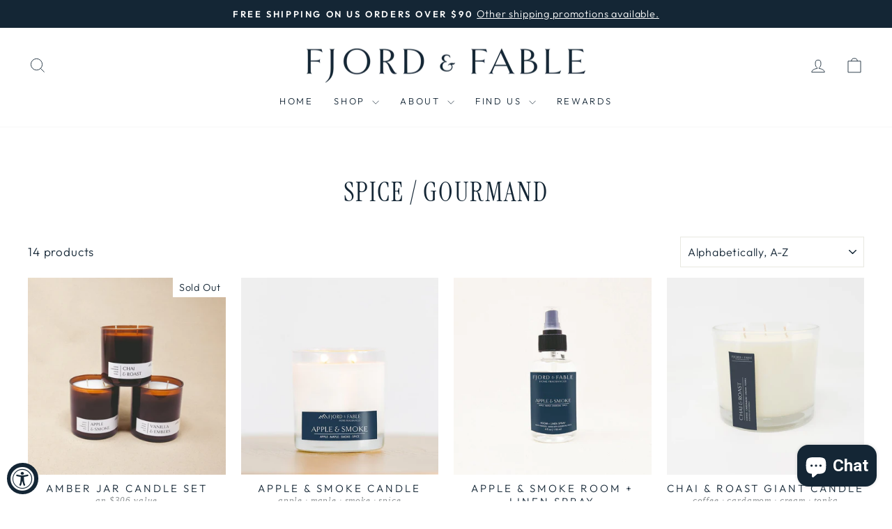

--- FILE ---
content_type: text/html; charset=utf-8
request_url: https://www.fjordandfable.com/collections/spice-gourmand
body_size: 33478
content:
<!doctype html>
<html class="no-js" lang="en" dir="ltr">
<head>
  <meta charset="utf-8">
  <meta http-equiv="X-UA-Compatible" content="IE=edge,chrome=1">
  <meta name="viewport" content="width=device-width,initial-scale=1">
  <meta name="theme-color" content="#495867">
  <link rel="canonical" href="https://www.fjordandfable.com/collections/spice-gourmand">
  <link rel="preconnect" href="https://cdn.shopify.com" crossorigin>
  <link rel="preconnect" href="https://fonts.shopifycdn.com" crossorigin>
  <link rel="dns-prefetch" href="https://productreviews.shopifycdn.com">
  <link rel="dns-prefetch" href="https://ajax.googleapis.com">
  <link rel="dns-prefetch" href="https://maps.googleapis.com">
  <link rel="dns-prefetch" href="https://maps.gstatic.com"><link rel="shortcut icon" href="//www.fjordandfable.com/cdn/shop/files/Flavicon_32x32.png?v=1614783556" type="image/png" /><title>SPICE / GOURMAND
&ndash; Fjord and Fable
</title>
<meta property="og:site_name" content="Fjord and Fable">
  <meta property="og:url" content="https://www.fjordandfable.com/collections/spice-gourmand">
  <meta property="og:title" content="SPICE / GOURMAND">
  <meta property="og:type" content="website">
  <meta property="og:description" content="Candles, diffusers, and bath care—crafted with clean-burning ingredients and blended in small batches. Discover fragrance designed for quiet moments."><meta property="og:image" content="http://www.fjordandfable.com/cdn/shop/files/Home_Fragrance_wo_logo_a51df337-664d-4005-aa7d-1e9bfb415438.png?v=1675458757">
    <meta property="og:image:secure_url" content="https://www.fjordandfable.com/cdn/shop/files/Home_Fragrance_wo_logo_a51df337-664d-4005-aa7d-1e9bfb415438.png?v=1675458757">
    <meta property="og:image:width" content="1200">
    <meta property="og:image:height" content="628"><meta name="twitter:site" content="@">
  <meta name="twitter:card" content="summary_large_image">
  <meta name="twitter:title" content="SPICE / GOURMAND">
  <meta name="twitter:description" content="Candles, diffusers, and bath care—crafted with clean-burning ingredients and blended in small batches. Discover fragrance designed for quiet moments.">
<style data-shopify>@font-face {
  font-family: "Instrument Serif";
  font-weight: 400;
  font-style: normal;
  font-display: swap;
  src: url("//www.fjordandfable.com/cdn/fonts/instrument_serif/instrumentserif_n4.1f296bfb073af186bc0a0abe7791aa71e0f0fd99.woff2") format("woff2"),
       url("//www.fjordandfable.com/cdn/fonts/instrument_serif/instrumentserif_n4.9c1bc0cbb666f794ccbef0784eef2fae0981ce72.woff") format("woff");
}

  @font-face {
  font-family: Outfit;
  font-weight: 300;
  font-style: normal;
  font-display: swap;
  src: url("//www.fjordandfable.com/cdn/fonts/outfit/outfit_n3.8c97ae4c4fac7c2ea467a6dc784857f4de7e0e37.woff2") format("woff2"),
       url("//www.fjordandfable.com/cdn/fonts/outfit/outfit_n3.b50a189ccde91f9bceee88f207c18c09f0b62a7b.woff") format("woff");
}


  @font-face {
  font-family: Outfit;
  font-weight: 600;
  font-style: normal;
  font-display: swap;
  src: url("//www.fjordandfable.com/cdn/fonts/outfit/outfit_n6.dfcbaa80187851df2e8384061616a8eaa1702fdc.woff2") format("woff2"),
       url("//www.fjordandfable.com/cdn/fonts/outfit/outfit_n6.88384e9fc3e36038624caccb938f24ea8008a91d.woff") format("woff");
}

  
  
</style><link href="//www.fjordandfable.com/cdn/shop/t/33/assets/theme.css?v=135861254496392314271764176463" rel="stylesheet" type="text/css" media="all" />
<style data-shopify>:root {
    --typeHeaderPrimary: "Instrument Serif";
    --typeHeaderFallback: serif;
    --typeHeaderSize: 38px;
    --typeHeaderWeight: 400;
    --typeHeaderLineHeight: 1;
    --typeHeaderSpacing: 0.05em;

    --typeBasePrimary:Outfit;
    --typeBaseFallback:sans-serif;
    --typeBaseSize: 17px;
    --typeBaseWeight: 300;
    --typeBaseSpacing: 0.05em;
    --typeBaseLineHeight: 1.4;
    --typeBaselineHeightMinus01: 1.3;

    --typeCollectionTitle: 18px;

    --iconWeight: 2px;
    --iconLinecaps: miter;

    
        --buttonRadius: 3px;
    

    --colorGridOverlayOpacity: 0.1;
    }

    .placeholder-content {
    background-image: linear-gradient(100deg, #ffffff 40%, #f7f7f7 63%, #ffffff 79%);
    }</style><script>
    document.documentElement.className = document.documentElement.className.replace('no-js', 'js');

    window.theme = window.theme || {};
    theme.routes = {
      home: "/",
      cart: "/cart.js",
      cartPage: "/cart",
      cartAdd: "/cart/add.js",
      cartChange: "/cart/change.js",
      search: "/search",
      predictive_url: "/search/suggest"
    };
    theme.strings = {
      soldOut: "Sold Out",
      unavailable: "Unavailable",
      inStockLabel: "In stock, ready to ship",
      oneStockLabel: "Low stock - [count] item left",
      otherStockLabel: "Low stock - [count] items left",
      willNotShipUntil: "Ready to ship [date]",
      willBeInStockAfter: "Back in stock [date]",
      waitingForStock: "Inventory on the way",
      savePrice: "Save [saved_amount]",
      cartEmpty: "Your cart is currently empty.",
      cartTermsConfirmation: "You must agree with the terms and conditions of sales to check out",
      searchCollections: "Collections",
      searchPages: "Pages",
      searchArticles: "Articles",
      productFrom: "from ",
      maxQuantity: "You can only have [quantity] of [title] in your cart."
    };
    theme.settings = {
      cartType: "drawer",
      isCustomerTemplate: false,
      moneyFormat: "${{amount}}",
      saveType: "dollar",
      productImageSize: "natural",
      productImageCover: false,
      predictiveSearch: true,
      predictiveSearchType: null,
      predictiveSearchVendor: false,
      predictiveSearchPrice: false,
      quickView: true,
      themeName: 'Impulse',
      themeVersion: "7.3.3"
    };
  </script><script>window.performance && window.performance.mark && window.performance.mark('shopify.content_for_header.start');</script><meta name="google-site-verification" content="Z0nfJOL11EV1XBbgsXtPaQEcXaK4E3x2rn0VaTpOFsM">
<meta id="shopify-digital-wallet" name="shopify-digital-wallet" content="/43530453157/digital_wallets/dialog">
<meta name="shopify-requires-components" content="true" product-ids="8163248570623">
<meta name="shopify-checkout-api-token" content="2c4a0ec3bbef8766389492bde63d9091">
<meta id="in-context-paypal-metadata" data-shop-id="43530453157" data-venmo-supported="false" data-environment="production" data-locale="en_US" data-paypal-v4="true" data-currency="USD">
<link rel="alternate" type="application/atom+xml" title="Feed" href="/collections/spice-gourmand.atom" />
<link rel="alternate" type="application/json+oembed" href="https://www.fjordandfable.com/collections/spice-gourmand.oembed">
<script async="async" src="/checkouts/internal/preloads.js?locale=en-US"></script>
<link rel="preconnect" href="https://shop.app" crossorigin="anonymous">
<script async="async" src="https://shop.app/checkouts/internal/preloads.js?locale=en-US&shop_id=43530453157" crossorigin="anonymous"></script>
<script id="apple-pay-shop-capabilities" type="application/json">{"shopId":43530453157,"countryCode":"US","currencyCode":"USD","merchantCapabilities":["supports3DS"],"merchantId":"gid:\/\/shopify\/Shop\/43530453157","merchantName":"Fjord and Fable","requiredBillingContactFields":["postalAddress","email"],"requiredShippingContactFields":["postalAddress","email"],"shippingType":"shipping","supportedNetworks":["visa","masterCard","amex","discover","elo","jcb"],"total":{"type":"pending","label":"Fjord and Fable","amount":"1.00"},"shopifyPaymentsEnabled":true,"supportsSubscriptions":true}</script>
<script id="shopify-features" type="application/json">{"accessToken":"2c4a0ec3bbef8766389492bde63d9091","betas":["rich-media-storefront-analytics"],"domain":"www.fjordandfable.com","predictiveSearch":true,"shopId":43530453157,"locale":"en"}</script>
<script>var Shopify = Shopify || {};
Shopify.shop = "fjord-and-fable.myshopify.com";
Shopify.locale = "en";
Shopify.currency = {"active":"USD","rate":"1.0"};
Shopify.country = "US";
Shopify.theme = {"name":"Impulse - Default","id":136731558143,"schema_name":"Impulse","schema_version":"7.3.3","theme_store_id":null,"role":"main"};
Shopify.theme.handle = "null";
Shopify.theme.style = {"id":null,"handle":null};
Shopify.cdnHost = "www.fjordandfable.com/cdn";
Shopify.routes = Shopify.routes || {};
Shopify.routes.root = "/";</script>
<script type="module">!function(o){(o.Shopify=o.Shopify||{}).modules=!0}(window);</script>
<script>!function(o){function n(){var o=[];function n(){o.push(Array.prototype.slice.apply(arguments))}return n.q=o,n}var t=o.Shopify=o.Shopify||{};t.loadFeatures=n(),t.autoloadFeatures=n()}(window);</script>
<script>
  window.ShopifyPay = window.ShopifyPay || {};
  window.ShopifyPay.apiHost = "shop.app\/pay";
  window.ShopifyPay.redirectState = null;
</script>
<script id="shop-js-analytics" type="application/json">{"pageType":"collection"}</script>
<script defer="defer" async type="module" src="//www.fjordandfable.com/cdn/shopifycloud/shop-js/modules/v2/client.init-shop-cart-sync_D0dqhulL.en.esm.js"></script>
<script defer="defer" async type="module" src="//www.fjordandfable.com/cdn/shopifycloud/shop-js/modules/v2/chunk.common_CpVO7qML.esm.js"></script>
<script type="module">
  await import("//www.fjordandfable.com/cdn/shopifycloud/shop-js/modules/v2/client.init-shop-cart-sync_D0dqhulL.en.esm.js");
await import("//www.fjordandfable.com/cdn/shopifycloud/shop-js/modules/v2/chunk.common_CpVO7qML.esm.js");

  window.Shopify.SignInWithShop?.initShopCartSync?.({"fedCMEnabled":true,"windoidEnabled":true});

</script>
<script>
  window.Shopify = window.Shopify || {};
  if (!window.Shopify.featureAssets) window.Shopify.featureAssets = {};
  window.Shopify.featureAssets['shop-js'] = {"shop-cart-sync":["modules/v2/client.shop-cart-sync_D9bwt38V.en.esm.js","modules/v2/chunk.common_CpVO7qML.esm.js"],"init-fed-cm":["modules/v2/client.init-fed-cm_BJ8NPuHe.en.esm.js","modules/v2/chunk.common_CpVO7qML.esm.js"],"init-shop-email-lookup-coordinator":["modules/v2/client.init-shop-email-lookup-coordinator_pVrP2-kG.en.esm.js","modules/v2/chunk.common_CpVO7qML.esm.js"],"shop-cash-offers":["modules/v2/client.shop-cash-offers_CNh7FWN-.en.esm.js","modules/v2/chunk.common_CpVO7qML.esm.js","modules/v2/chunk.modal_DKF6x0Jh.esm.js"],"init-shop-cart-sync":["modules/v2/client.init-shop-cart-sync_D0dqhulL.en.esm.js","modules/v2/chunk.common_CpVO7qML.esm.js"],"init-windoid":["modules/v2/client.init-windoid_DaoAelzT.en.esm.js","modules/v2/chunk.common_CpVO7qML.esm.js"],"shop-toast-manager":["modules/v2/client.shop-toast-manager_1DND8Tac.en.esm.js","modules/v2/chunk.common_CpVO7qML.esm.js"],"pay-button":["modules/v2/client.pay-button_CFeQi1r6.en.esm.js","modules/v2/chunk.common_CpVO7qML.esm.js"],"shop-button":["modules/v2/client.shop-button_Ca94MDdQ.en.esm.js","modules/v2/chunk.common_CpVO7qML.esm.js"],"shop-login-button":["modules/v2/client.shop-login-button_DPYNfp1Z.en.esm.js","modules/v2/chunk.common_CpVO7qML.esm.js","modules/v2/chunk.modal_DKF6x0Jh.esm.js"],"avatar":["modules/v2/client.avatar_BTnouDA3.en.esm.js"],"shop-follow-button":["modules/v2/client.shop-follow-button_BMKh4nJE.en.esm.js","modules/v2/chunk.common_CpVO7qML.esm.js","modules/v2/chunk.modal_DKF6x0Jh.esm.js"],"init-customer-accounts-sign-up":["modules/v2/client.init-customer-accounts-sign-up_CJXi5kRN.en.esm.js","modules/v2/client.shop-login-button_DPYNfp1Z.en.esm.js","modules/v2/chunk.common_CpVO7qML.esm.js","modules/v2/chunk.modal_DKF6x0Jh.esm.js"],"init-shop-for-new-customer-accounts":["modules/v2/client.init-shop-for-new-customer-accounts_BoBxkgWu.en.esm.js","modules/v2/client.shop-login-button_DPYNfp1Z.en.esm.js","modules/v2/chunk.common_CpVO7qML.esm.js","modules/v2/chunk.modal_DKF6x0Jh.esm.js"],"init-customer-accounts":["modules/v2/client.init-customer-accounts_DCuDTzpR.en.esm.js","modules/v2/client.shop-login-button_DPYNfp1Z.en.esm.js","modules/v2/chunk.common_CpVO7qML.esm.js","modules/v2/chunk.modal_DKF6x0Jh.esm.js"],"checkout-modal":["modules/v2/client.checkout-modal_U_3e4VxF.en.esm.js","modules/v2/chunk.common_CpVO7qML.esm.js","modules/v2/chunk.modal_DKF6x0Jh.esm.js"],"lead-capture":["modules/v2/client.lead-capture_DEgn0Z8u.en.esm.js","modules/v2/chunk.common_CpVO7qML.esm.js","modules/v2/chunk.modal_DKF6x0Jh.esm.js"],"shop-login":["modules/v2/client.shop-login_CoM5QKZ_.en.esm.js","modules/v2/chunk.common_CpVO7qML.esm.js","modules/v2/chunk.modal_DKF6x0Jh.esm.js"],"payment-terms":["modules/v2/client.payment-terms_BmrqWn8r.en.esm.js","modules/v2/chunk.common_CpVO7qML.esm.js","modules/v2/chunk.modal_DKF6x0Jh.esm.js"]};
</script>
<script>(function() {
  var isLoaded = false;
  function asyncLoad() {
    if (isLoaded) return;
    isLoaded = true;
    var urls = ["https:\/\/cdn-app.sealsubscriptions.com\/shopify\/public\/js\/sealsubscriptions.js?shop=fjord-and-fable.myshopify.com","\/\/cdn.shopify.com\/proxy\/5b96dc82da131ff12016cd7b921323dbb3e9063e9daf800340c07c432a9e9bc3\/forms-akamai.smsbump.com\/633449\/form_194259.js?ver=1715937972\u0026shop=fjord-and-fable.myshopify.com\u0026sp-cache-control=cHVibGljLCBtYXgtYWdlPTkwMA","\/\/cdn.shopify.com\/proxy\/e1465bd6cfb5c7d61e7cc7c48b717d9e7da662b2fbd4c86468cdfebf24e7c9f8\/forms-akamai.smsbump.com\/633449\/form_194281.js?ver=1749558387\u0026shop=fjord-and-fable.myshopify.com\u0026sp-cache-control=cHVibGljLCBtYXgtYWdlPTkwMA","https:\/\/cdn.shoppinggives.com\/cc-utilities\/shopify.js?store-id=2b3ff4d6-0787-43a6-911c-d46cb28a09bf\u0026shop=fjord-and-fable.myshopify.com","https:\/\/omnisnippet1.com\/platforms\/shopify.js?source=scriptTag\u0026v=2025-05-15T12\u0026shop=fjord-and-fable.myshopify.com"];
    for (var i = 0; i < urls.length; i++) {
      var s = document.createElement('script');
      s.type = 'text/javascript';
      s.async = true;
      s.src = urls[i];
      var x = document.getElementsByTagName('script')[0];
      x.parentNode.insertBefore(s, x);
    }
  };
  if(window.attachEvent) {
    window.attachEvent('onload', asyncLoad);
  } else {
    window.addEventListener('load', asyncLoad, false);
  }
})();</script>
<script id="__st">var __st={"a":43530453157,"offset":-18000,"reqid":"d8286536-9670-4c7d-922f-d0d9cf66a681-1765405444","pageurl":"www.fjordandfable.com\/collections\/spice-gourmand","u":"8a2b0dccb1a7","p":"collection","rtyp":"collection","rid":407087907071};</script>
<script>window.ShopifyPaypalV4VisibilityTracking = true;</script>
<script id="captcha-bootstrap">!function(){'use strict';const t='contact',e='account',n='new_comment',o=[[t,t],['blogs',n],['comments',n],[t,'customer']],c=[[e,'customer_login'],[e,'guest_login'],[e,'recover_customer_password'],[e,'create_customer']],r=t=>t.map((([t,e])=>`form[action*='/${t}']:not([data-nocaptcha='true']) input[name='form_type'][value='${e}']`)).join(','),a=t=>()=>t?[...document.querySelectorAll(t)].map((t=>t.form)):[];function s(){const t=[...o],e=r(t);return a(e)}const i='password',u='form_key',d=['recaptcha-v3-token','g-recaptcha-response','h-captcha-response',i],f=()=>{try{return window.sessionStorage}catch{return}},m='__shopify_v',_=t=>t.elements[u];function p(t,e,n=!1){try{const o=window.sessionStorage,c=JSON.parse(o.getItem(e)),{data:r}=function(t){const{data:e,action:n}=t;return t[m]||n?{data:e,action:n}:{data:t,action:n}}(c);for(const[e,n]of Object.entries(r))t.elements[e]&&(t.elements[e].value=n);n&&o.removeItem(e)}catch(o){console.error('form repopulation failed',{error:o})}}const l='form_type',E='cptcha';function T(t){t.dataset[E]=!0}const w=window,h=w.document,L='Shopify',v='ce_forms',y='captcha';let A=!1;((t,e)=>{const n=(g='f06e6c50-85a8-45c8-87d0-21a2b65856fe',I='https://cdn.shopify.com/shopifycloud/storefront-forms-hcaptcha/ce_storefront_forms_captcha_hcaptcha.v1.5.2.iife.js',D={infoText:'Protected by hCaptcha',privacyText:'Privacy',termsText:'Terms'},(t,e,n)=>{const o=w[L][v],c=o.bindForm;if(c)return c(t,g,e,D).then(n);var r;o.q.push([[t,g,e,D],n]),r=I,A||(h.body.append(Object.assign(h.createElement('script'),{id:'captcha-provider',async:!0,src:r})),A=!0)});var g,I,D;w[L]=w[L]||{},w[L][v]=w[L][v]||{},w[L][v].q=[],w[L][y]=w[L][y]||{},w[L][y].protect=function(t,e){n(t,void 0,e),T(t)},Object.freeze(w[L][y]),function(t,e,n,w,h,L){const[v,y,A,g]=function(t,e,n){const i=e?o:[],u=t?c:[],d=[...i,...u],f=r(d),m=r(i),_=r(d.filter((([t,e])=>n.includes(e))));return[a(f),a(m),a(_),s()]}(w,h,L),I=t=>{const e=t.target;return e instanceof HTMLFormElement?e:e&&e.form},D=t=>v().includes(t);t.addEventListener('submit',(t=>{const e=I(t);if(!e)return;const n=D(e)&&!e.dataset.hcaptchaBound&&!e.dataset.recaptchaBound,o=_(e),c=g().includes(e)&&(!o||!o.value);(n||c)&&t.preventDefault(),c&&!n&&(function(t){try{if(!f())return;!function(t){const e=f();if(!e)return;const n=_(t);if(!n)return;const o=n.value;o&&e.removeItem(o)}(t);const e=Array.from(Array(32),(()=>Math.random().toString(36)[2])).join('');!function(t,e){_(t)||t.append(Object.assign(document.createElement('input'),{type:'hidden',name:u})),t.elements[u].value=e}(t,e),function(t,e){const n=f();if(!n)return;const o=[...t.querySelectorAll(`input[type='${i}']`)].map((({name:t})=>t)),c=[...d,...o],r={};for(const[a,s]of new FormData(t).entries())c.includes(a)||(r[a]=s);n.setItem(e,JSON.stringify({[m]:1,action:t.action,data:r}))}(t,e)}catch(e){console.error('failed to persist form',e)}}(e),e.submit())}));const S=(t,e)=>{t&&!t.dataset[E]&&(n(t,e.some((e=>e===t))),T(t))};for(const o of['focusin','change'])t.addEventListener(o,(t=>{const e=I(t);D(e)&&S(e,y())}));const B=e.get('form_key'),M=e.get(l),P=B&&M;t.addEventListener('DOMContentLoaded',(()=>{const t=y();if(P)for(const e of t)e.elements[l].value===M&&p(e,B);[...new Set([...A(),...v().filter((t=>'true'===t.dataset.shopifyCaptcha))])].forEach((e=>S(e,t)))}))}(h,new URLSearchParams(w.location.search),n,t,e,['guest_login'])})(!0,!0)}();</script>
<script integrity="sha256-52AcMU7V7pcBOXWImdc/TAGTFKeNjmkeM1Pvks/DTgc=" data-source-attribution="shopify.loadfeatures" defer="defer" src="//www.fjordandfable.com/cdn/shopifycloud/storefront/assets/storefront/load_feature-81c60534.js" crossorigin="anonymous"></script>
<script crossorigin="anonymous" defer="defer" src="//www.fjordandfable.com/cdn/shopifycloud/storefront/assets/shopify_pay/storefront-65b4c6d7.js?v=20250812"></script>
<script data-source-attribution="shopify.dynamic_checkout.dynamic.init">var Shopify=Shopify||{};Shopify.PaymentButton=Shopify.PaymentButton||{isStorefrontPortableWallets:!0,init:function(){window.Shopify.PaymentButton.init=function(){};var t=document.createElement("script");t.src="https://www.fjordandfable.com/cdn/shopifycloud/portable-wallets/latest/portable-wallets.en.js",t.type="module",document.head.appendChild(t)}};
</script>
<script data-source-attribution="shopify.dynamic_checkout.buyer_consent">
  function portableWalletsHideBuyerConsent(e){var t=document.getElementById("shopify-buyer-consent"),n=document.getElementById("shopify-subscription-policy-button");t&&n&&(t.classList.add("hidden"),t.setAttribute("aria-hidden","true"),n.removeEventListener("click",e))}function portableWalletsShowBuyerConsent(e){var t=document.getElementById("shopify-buyer-consent"),n=document.getElementById("shopify-subscription-policy-button");t&&n&&(t.classList.remove("hidden"),t.removeAttribute("aria-hidden"),n.addEventListener("click",e))}window.Shopify?.PaymentButton&&(window.Shopify.PaymentButton.hideBuyerConsent=portableWalletsHideBuyerConsent,window.Shopify.PaymentButton.showBuyerConsent=portableWalletsShowBuyerConsent);
</script>
<script data-source-attribution="shopify.dynamic_checkout.cart.bootstrap">document.addEventListener("DOMContentLoaded",(function(){function t(){return document.querySelector("shopify-accelerated-checkout-cart, shopify-accelerated-checkout")}if(t())Shopify.PaymentButton.init();else{new MutationObserver((function(e,n){t()&&(Shopify.PaymentButton.init(),n.disconnect())})).observe(document.body,{childList:!0,subtree:!0})}}));
</script>
<script id='scb4127' type='text/javascript' async='' src='https://www.fjordandfable.com/cdn/shopifycloud/privacy-banner/storefront-banner.js'></script><link id="shopify-accelerated-checkout-styles" rel="stylesheet" media="screen" href="https://www.fjordandfable.com/cdn/shopifycloud/portable-wallets/latest/accelerated-checkout-backwards-compat.css" crossorigin="anonymous">
<style id="shopify-accelerated-checkout-cart">
        #shopify-buyer-consent {
  margin-top: 1em;
  display: inline-block;
  width: 100%;
}

#shopify-buyer-consent.hidden {
  display: none;
}

#shopify-subscription-policy-button {
  background: none;
  border: none;
  padding: 0;
  text-decoration: underline;
  font-size: inherit;
  cursor: pointer;
}

#shopify-subscription-policy-button::before {
  box-shadow: none;
}

      </style>

<script>window.performance && window.performance.mark && window.performance.mark('shopify.content_for_header.end');</script><script src="//www.fjordandfable.com/cdn/shop/t/33/assets/vendor-scripts-v11.js" defer="defer"></script><script src="//www.fjordandfable.com/cdn/shop/t/33/assets/theme.js?v=103286258102187286791683218785" defer="defer"></script>
<script async src="https://cdn-widgetsrepository.yotpo.com/v1/loader/ADllD8zoun3NgU0c2Os0JNjG8UMQgH48WaQ1dbed" type="text/javascript"></script>

<!-- BEGIN app block: shopify://apps/seal-subscriptions/blocks/subscription-script-append/13b25004-a140-4ab7-b5fe-29918f759699 --><script defer="defer">
	/**	SealSubs loader,version number: 2.0 */
	(function(){
		var loadScript=function(a,b){var c=document.createElement("script");c.setAttribute("defer", "defer");c.type="text/javascript",c.readyState?c.onreadystatechange=function(){("loaded"==c.readyState||"complete"==c.readyState)&&(c.onreadystatechange=null,b())}:c.onload=function(){b()},c.src=a,document.getElementsByTagName("head")[0].appendChild(c)};
		// Set variable to prevent the other loader from requesting the same resources
		window.seal_subs_app_block_loader = true;
		appendScriptUrl('fjord-and-fable.myshopify.com');

		// get script url and append timestamp of last change
		function appendScriptUrl(shop) {
			var timeStamp = Math.floor(Date.now() / (1000*1*1));
			var timestampUrl = 'https://app.sealsubscriptions.com/shopify/public/status/shop/'+shop+'.js?'+timeStamp;
			loadScript(timestampUrl, function() {
				// append app script
				if (typeof sealsubscriptions_settings_updated == 'undefined') {
					sealsubscriptions_settings_updated = 'default-by-script';
				}
				var scriptUrl = "https://cdn-app.sealsubscriptions.com/shopify/public/js/sealsubscriptions-main.js?shop="+shop+"&"+sealsubscriptions_settings_updated;
				loadScript(scriptUrl, function(){});
			});
		}
	})();

	var SealSubsScriptAppended = true;
	
</script>

<!-- END app block --><!-- BEGIN app block: shopify://apps/yotpo-subscriptions/blocks/app-embed-block/ef25e582-ada5-4bb0-b4e7-f94e97ab1bb4 -->
  <script src="https://cdn-widgetsrepository.yotpo.com/v1/loader/ADllD8zoun3NgU0c2Os0JNjG8UMQgH48WaQ1dbed" async></script>

<!-- END app block --><!-- BEGIN app block: shopify://apps/shoppinggives/blocks/app-embed-block/7b6c2cd4-8962-4dc6-975b-870e1f567789 --><script id="sg-js-global-vars">
  sgGlobalVars = {"storeId":"2b3ff4d6-0787-43a6-911c-d46cb28a09bf","seenManagerPrompt":false,"storeIsActive":false,"targetInfo":{"cart":{"isAfterElem":false,"isBeforeElem":true,"isInsideElem":false,"customSelector":"","isOn":false,"type":1,"integration":0,"sideCartOn":false,"useCheckoutButton":true},"product":{"useCartButton":true,"isAfterElem":false,"isBeforeElem":true,"isInsideElem":false,"customSelector":"","isOn":true,"type":1,"integration":0},"roundUp":{"isAfterElem":true,"isBeforeElem":false,"isInsideElem":false,"customSelector":"","isOn":false,"useCheckoutButton":true,"integration":0},"addOn":{"isOn":false,"integration":0}},"hideAdditionalScriptPrompt":false,"sgRoundUpId":null,"sgAddOnIds":null};
  if(sgGlobalVars) {
    sgGlobalVars.cart = {"note":null,"attributes":{},"original_total_price":0,"total_price":0,"total_discount":0,"total_weight":0.0,"item_count":0,"items":[],"requires_shipping":false,"currency":"USD","items_subtotal_price":0,"cart_level_discount_applications":[],"checkout_charge_amount":0};
    sgGlobalVars.currentProduct = null;
    sgGlobalVars.isAdmin = false;
  }
</script>


<!-- END app block --><!-- BEGIN app block: shopify://apps/judge-me-reviews/blocks/judgeme_core/61ccd3b1-a9f2-4160-9fe9-4fec8413e5d8 --><!-- Start of Judge.me Core -->




<link rel="dns-prefetch" href="https://cdnwidget.judge.me">
<link rel="dns-prefetch" href="https://cdn.judge.me">
<link rel="dns-prefetch" href="https://cdn1.judge.me">
<link rel="dns-prefetch" href="https://api.judge.me">

<script data-cfasync='false' class='jdgm-settings-script'>window.jdgmSettings={"pagination":5,"disable_web_reviews":true,"badge_no_review_text":"No reviews","badge_n_reviews_text":"{{ n }} review/reviews","badge_star_color":"#fbcd0a","hide_badge_preview_if_no_reviews":true,"badge_hide_text":false,"enforce_center_preview_badge":false,"widget_title":"Customer Reviews","widget_open_form_text":"Write a review","widget_close_form_text":"Cancel review","widget_refresh_page_text":"Refresh page","widget_summary_text":"Based on {{ number_of_reviews }} review/reviews","widget_no_review_text":"Be the first to write a review","widget_name_field_text":"Name","widget_verified_name_field_text":"Verified Name (public)","widget_name_placeholder_text":"Enter your name (public)","widget_required_field_error_text":"This field is required.","widget_email_field_text":"Email","widget_verified_email_field_text":"Verified Email (private, can not be edited)","widget_email_placeholder_text":"Enter your email (private)","widget_email_field_error_text":"Please enter a valid email address.","widget_rating_field_text":"Rating","widget_review_title_field_text":"Review Title","widget_review_title_placeholder_text":"Give your review a title","widget_review_body_field_text":"Review","widget_review_body_placeholder_text":"Write your comments here","widget_pictures_field_text":"Picture/Video (optional)","widget_submit_review_text":"Submit Review","widget_submit_verified_review_text":"Submit Verified Review","widget_submit_success_msg_with_auto_publish":"Thank you! Please refresh the page in a few moments to see your review. You can remove or edit your review by logging into \u003ca href='https://judge.me/login' target='_blank' rel='nofollow noopener'\u003eJudge.me\u003c/a\u003e","widget_submit_success_msg_no_auto_publish":"Thank you! Your review will be published as soon as it is approved by the shop admin. You can remove or edit your review by logging into \u003ca href='https://judge.me/login' target='_blank' rel='nofollow noopener'\u003eJudge.me\u003c/a\u003e","widget_show_default_reviews_out_of_total_text":"Showing {{ n_reviews_shown }} out of {{ n_reviews }} reviews.","widget_show_all_link_text":"Show all","widget_show_less_link_text":"Show less","widget_author_said_text":"{{ reviewer_name }} said:","widget_days_text":"{{ n }} days ago","widget_weeks_text":"{{ n }} week/weeks ago","widget_months_text":"{{ n }} month/months ago","widget_years_text":"{{ n }} year/years ago","widget_yesterday_text":"Yesterday","widget_today_text":"Today","widget_replied_text":"\u003e\u003e {{ shop_name }} replied:","widget_read_more_text":"Read more","widget_reviewer_name_as_initial":"last_initial","widget_rating_filter_see_all_text":"See all reviews","widget_sorting_most_recent_text":"Most Recent","widget_sorting_highest_rating_text":"Highest Rating","widget_sorting_lowest_rating_text":"Lowest Rating","widget_sorting_with_pictures_text":"Only Pictures","widget_sorting_most_helpful_text":"Most Helpful","widget_open_question_form_text":"Ask a question","widget_reviews_subtab_text":"Reviews","widget_questions_subtab_text":"Questions","widget_question_label_text":"Question","widget_answer_label_text":"Answer","widget_question_placeholder_text":"Write your question here","widget_submit_question_text":"Submit Question","widget_question_submit_success_text":"Thank you for your question! We will notify you once it gets answered.","widget_star_color":"#fbcd0a","verified_badge_text":"Verified","verified_badge_placement":"left-of-reviewer-name","widget_hide_border":false,"widget_social_share":false,"widget_thumb":false,"widget_review_location_show":false,"widget_location_format":"country_iso_code","all_reviews_include_out_of_store_products":true,"all_reviews_out_of_store_text":"(out of store)","all_reviews_product_name_prefix_text":"about","enable_review_pictures":true,"enable_question_anwser":false,"widget_theme":"leex","default_sort_method":"most-helpful","widget_product_reviews_subtab_text":"Product Reviews","widget_shop_reviews_subtab_text":"Shop Reviews","widget_write_a_store_review_text":"Write a Store Review","widget_other_languages_heading":"Reviews in Other Languages","show_product_url_for_grouped_product":true,"widget_sorting_pictures_first_text":"Pictures First","floating_tab_button_name":"★ Reviews","floating_tab_title":"Let customers speak for us","floating_tab_url":"","floating_tab_url_enabled":true,"all_reviews_text_badge_text":"Customers rate us {{ shop.metafields.judgeme.all_reviews_rating | round: 1 }}/5 based on {{ shop.metafields.judgeme.all_reviews_count }} reviews.","all_reviews_text_badge_text_branded_style":"{{ shop.metafields.judgeme.all_reviews_rating | round: 1 }} out of 5 stars based on {{ shop.metafields.judgeme.all_reviews_count }} reviews","all_reviews_text_badge_url":"","featured_carousel_title":"Let customers speak for us","featured_carousel_count_text":"from {{ n }} reviews","featured_carousel_url":"","featured_carousel_arrows_on_the_sides":true,"verified_count_badge_url":"","widget_pagination_use_custom_color":true,"widget_star_use_custom_color":true,"picture_reminder_submit_button":"Upload Pictures","widget_sorting_videos_first_text":"Videos First","widget_review_pending_text":"Pending","remove_microdata_snippet":true,"preview_badge_no_question_text":"No questions","preview_badge_n_question_text":"{{ number_of_questions }} question/questions","remove_judgeme_branding":true,"widget_search_bar_placeholder":"Search reviews","widget_sorting_verified_only_text":"Verified only","featured_carousel_theme":"compact","featured_carousel_more_reviews_button_text":"Read more reviews","featured_carousel_view_product_button_text":"View product","all_reviews_page_load_more_text":"Load More Reviews","widget_public_name_text":"displayed publicly like","default_reviewer_name_has_non_latin":true,"widget_reviewer_anonymous":"Anonymous","medals_widget_title":"Judge.me Review Medals","show_reviewer_avatar":false,"widget_invalid_yt_video_url_error_text":"Not a YouTube video URL","widget_max_length_field_error_text":"Please enter no more than {0} characters.","widget_verified_by_shop_text":"Verified by Shop","widget_load_with_code_splitting":true,"widget_ugc_title":"Made by us, Shared by you","widget_ugc_subtitle":"Tag us to see your picture featured in our page","widget_ugc_primary_button_text":"Buy Now","widget_ugc_secondary_button_text":"Load More","widget_ugc_reviews_button_text":"View Reviews","widget_rating_metafield_value_type":true,"widget_primary_color":"#142635","widget_summary_average_rating_text":"{{ average_rating }} out of 5","widget_media_grid_title":"Customer photos \u0026 videos","widget_media_grid_see_more_text":"See more","widget_show_product_medals":false,"widget_verified_by_judgeme_text":"Verified by Judge.me","widget_verified_by_judgeme_text_in_store_medals":"Verified by Judge.me","widget_media_field_exceed_quantity_message":"Sorry, we can only accept {{ max_media }} for one review.","widget_media_field_exceed_limit_message":"{{ file_name }} is too large, please select a {{ media_type }} less than {{ size_limit }}MB.","widget_review_submitted_text":"Review Submitted!","widget_question_submitted_text":"Question Submitted!","widget_close_form_text_question":"Cancel","widget_write_your_answer_here_text":"Write your answer here","widget_enabled_branded_link":true,"widget_show_collected_by_judgeme":false,"widget_collected_by_judgeme_text":"collected by Judge.me","widget_load_more_text":"Load More","widget_load_more_color":"#142635","widget_full_review_text":"Full Review","widget_read_more_reviews_text":"Read More Reviews","widget_read_questions_text":"Read Questions","widget_questions_and_answers_text":"Questions \u0026 Answers","widget_verified_by_text":"Verified by","widget_verified_text":"Verified","widget_number_of_reviews_text":"{{ number_of_reviews }} reviews","widget_back_button_text":"Back","widget_next_button_text":"Next","widget_custom_forms_filter_button":"Filters","custom_forms_style":"vertical","how_reviews_are_collected":"How reviews are collected?","widget_gdpr_statement":"How we use your data: We’ll only contact you about the review you left, and only if necessary. By submitting your review, you agree to Judge.me’s \u003ca href='https://judge.me/terms' target='_blank' rel='nofollow noopener'\u003eterms\u003c/a\u003e, \u003ca href='https://judge.me/privacy' target='_blank' rel='nofollow noopener'\u003eprivacy\u003c/a\u003e and \u003ca href='https://judge.me/content-policy' target='_blank' rel='nofollow noopener'\u003econtent\u003c/a\u003e policies.","review_snippet_widget_round_border_style":true,"review_snippet_widget_card_color":"#FFFFFF","review_snippet_widget_slider_arrows_background_color":"#FFFFFF","review_snippet_widget_slider_arrows_color":"#000000","review_snippet_widget_star_color":"#108474","show_product_variant":true,"all_reviews_product_variant_label_text":"Variant: ","widget_show_verified_branding":false,"transparency_badges_collected_via_store_invite_text":"Review collected via store invitation","transparency_badges_from_another_provider_text":"Review collected from another provider","transparency_badges_collected_from_store_visitor_text":"Review collected from a store visitor","transparency_badges_written_in_google_text":"Review written in Google","transparency_badges_written_in_etsy_text":"Review written in Etsy","transparency_badges_written_in_shop_app_text":"Review written in Shop App","transparency_badges_earned_reward_text":"Review earned a reward for future purchase","review_widget_best_location":true,"platform":"shopify","branding_url":"https://app.judge.me/reviews/stores/fjordandfable.com","branding_text":"Powered by Judge.me","locale":"en","reply_name":"Fjord and Fable","widget_version":"3.0","footer":true,"autopublish":true,"review_dates":true,"enable_custom_form":true,"shop_use_review_site":true,"enable_multi_locales_translations":false,"can_be_branded":true,"reply_name_text":"Fjord and Fable"};</script> <style class='jdgm-settings-style'>.jdgm-xx{left:0}:root{--jdgm-primary-color: #142635;--jdgm-secondary-color: rgba(20,38,53,0.1);--jdgm-star-color: #fbcd0a;--jdgm-write-review-text-color: white;--jdgm-write-review-bg-color: #142635;--jdgm-paginate-color: #142635;--jdgm-border-radius: 0;--jdgm-reviewer-name-color: #142635}.jdgm-histogram__bar-content{background-color:#142635}.jdgm-rev[data-verified-buyer=true] .jdgm-rev__icon.jdgm-rev__icon:after,.jdgm-rev__buyer-badge.jdgm-rev__buyer-badge{color:white;background-color:#142635}.jdgm-review-widget--small .jdgm-gallery.jdgm-gallery .jdgm-gallery__thumbnail-link:nth-child(8) .jdgm-gallery__thumbnail-wrapper.jdgm-gallery__thumbnail-wrapper:before{content:"See more"}@media only screen and (min-width: 768px){.jdgm-gallery.jdgm-gallery .jdgm-gallery__thumbnail-link:nth-child(8) .jdgm-gallery__thumbnail-wrapper.jdgm-gallery__thumbnail-wrapper:before{content:"See more"}}.jdgm-preview-badge .jdgm-star.jdgm-star{color:#fbcd0a}.jdgm-widget .jdgm-write-rev-link{display:none}.jdgm-widget .jdgm-rev-widg[data-number-of-reviews='0']{display:none}.jdgm-prev-badge[data-average-rating='0.00']{display:none !important}.jdgm-rev .jdgm-rev__icon{display:none !important}.jdgm-author-fullname{display:none !important}.jdgm-author-all-initials{display:none !important}.jdgm-rev-widg__title{visibility:hidden}.jdgm-rev-widg__summary-text{visibility:hidden}.jdgm-prev-badge__text{visibility:hidden}.jdgm-rev__prod-link-prefix:before{content:'about'}.jdgm-rev__variant-label:before{content:'Variant: '}.jdgm-rev__out-of-store-text:before{content:'(out of store)'}@media only screen and (min-width: 768px){.jdgm-rev__pics .jdgm-rev_all-rev-page-picture-separator,.jdgm-rev__pics .jdgm-rev__product-picture{display:none}}@media only screen and (max-width: 768px){.jdgm-rev__pics .jdgm-rev_all-rev-page-picture-separator,.jdgm-rev__pics .jdgm-rev__product-picture{display:none}}.jdgm-preview-badge[data-template="product"]{display:none !important}.jdgm-preview-badge[data-template="collection"]{display:none !important}.jdgm-preview-badge[data-template="index"]{display:none !important}.jdgm-verified-count-badget[data-from-snippet="true"]{display:none !important}.jdgm-carousel-wrapper[data-from-snippet="true"]{display:none !important}.jdgm-all-reviews-text[data-from-snippet="true"]{display:none !important}.jdgm-medals-section[data-from-snippet="true"]{display:none !important}.jdgm-ugc-media-wrapper[data-from-snippet="true"]{display:none !important}.jdgm-review-snippet-widget .jdgm-rev-snippet-widget__cards-container .jdgm-rev-snippet-card{border-radius:8px;background:#fff}.jdgm-review-snippet-widget .jdgm-rev-snippet-widget__cards-container .jdgm-rev-snippet-card__rev-rating .jdgm-star{color:#108474}.jdgm-review-snippet-widget .jdgm-rev-snippet-widget__prev-btn,.jdgm-review-snippet-widget .jdgm-rev-snippet-widget__next-btn{border-radius:50%;background:#fff}.jdgm-review-snippet-widget .jdgm-rev-snippet-widget__prev-btn>svg,.jdgm-review-snippet-widget .jdgm-rev-snippet-widget__next-btn>svg{fill:#000}.jdgm-full-rev-modal.rev-snippet-widget .jm-mfp-container .jm-mfp-content,.jdgm-full-rev-modal.rev-snippet-widget .jm-mfp-container .jdgm-full-rev__icon,.jdgm-full-rev-modal.rev-snippet-widget .jm-mfp-container .jdgm-full-rev__pic-img,.jdgm-full-rev-modal.rev-snippet-widget .jm-mfp-container .jdgm-full-rev__reply{border-radius:8px}.jdgm-full-rev-modal.rev-snippet-widget .jm-mfp-container .jdgm-full-rev[data-verified-buyer="true"] .jdgm-full-rev__icon::after{border-radius:8px}.jdgm-full-rev-modal.rev-snippet-widget .jm-mfp-container .jdgm-full-rev .jdgm-rev__buyer-badge{border-radius:calc( 8px / 2 )}.jdgm-full-rev-modal.rev-snippet-widget .jm-mfp-container .jdgm-full-rev .jdgm-full-rev__replier::before{content:'Fjord and Fable'}.jdgm-full-rev-modal.rev-snippet-widget .jm-mfp-container .jdgm-full-rev .jdgm-full-rev__product-button{border-radius:calc( 8px * 6 )}
</style> <style class='jdgm-settings-style'></style> <script data-cfasync="false" type="text/javascript" async src="https://cdnwidget.judge.me/shopify_v2/leex.js" id="judgeme_widget_leex_js"></script>
<link id="judgeme_widget_leex_css" rel="stylesheet" type="text/css" media="nope!" onload="this.media='all'" href="https://cdnwidget.judge.me/widget_v3/theme/leex.css">

  
  
  
  <style class='jdgm-miracle-styles'>
  @-webkit-keyframes jdgm-spin{0%{-webkit-transform:rotate(0deg);-ms-transform:rotate(0deg);transform:rotate(0deg)}100%{-webkit-transform:rotate(359deg);-ms-transform:rotate(359deg);transform:rotate(359deg)}}@keyframes jdgm-spin{0%{-webkit-transform:rotate(0deg);-ms-transform:rotate(0deg);transform:rotate(0deg)}100%{-webkit-transform:rotate(359deg);-ms-transform:rotate(359deg);transform:rotate(359deg)}}@font-face{font-family:'JudgemeStar';src:url("[data-uri]") format("woff");font-weight:normal;font-style:normal}.jdgm-star{font-family:'JudgemeStar';display:inline !important;text-decoration:none !important;padding:0 4px 0 0 !important;margin:0 !important;font-weight:bold;opacity:1;-webkit-font-smoothing:antialiased;-moz-osx-font-smoothing:grayscale}.jdgm-star:hover{opacity:1}.jdgm-star:last-of-type{padding:0 !important}.jdgm-star.jdgm--on:before{content:"\e000"}.jdgm-star.jdgm--off:before{content:"\e001"}.jdgm-star.jdgm--half:before{content:"\e002"}.jdgm-widget *{margin:0;line-height:1.4;-webkit-box-sizing:border-box;-moz-box-sizing:border-box;box-sizing:border-box;-webkit-overflow-scrolling:touch}.jdgm-hidden{display:none !important;visibility:hidden !important}.jdgm-temp-hidden{display:none}.jdgm-spinner{width:40px;height:40px;margin:auto;border-radius:50%;border-top:2px solid #eee;border-right:2px solid #eee;border-bottom:2px solid #eee;border-left:2px solid #ccc;-webkit-animation:jdgm-spin 0.8s infinite linear;animation:jdgm-spin 0.8s infinite linear}.jdgm-prev-badge{display:block !important}

</style>


  
  
   


<script data-cfasync='false' class='jdgm-script'>
!function(e){window.jdgm=window.jdgm||{},jdgm.CDN_HOST="https://cdnwidget.judge.me/",jdgm.API_HOST="https://api.judge.me/",jdgm.CDN_BASE_URL="https://cdn.shopify.com/extensions/019afdab-254d-7a2a-8a58-a440dfa6865d/judgeme-extensions-258/assets/",
jdgm.docReady=function(d){(e.attachEvent?"complete"===e.readyState:"loading"!==e.readyState)?
setTimeout(d,0):e.addEventListener("DOMContentLoaded",d)},jdgm.loadCSS=function(d,t,o,a){
!o&&jdgm.loadCSS.requestedUrls.indexOf(d)>=0||(jdgm.loadCSS.requestedUrls.push(d),
(a=e.createElement("link")).rel="stylesheet",a.class="jdgm-stylesheet",a.media="nope!",
a.href=d,a.onload=function(){this.media="all",t&&setTimeout(t)},e.body.appendChild(a))},
jdgm.loadCSS.requestedUrls=[],jdgm.loadJS=function(e,d){var t=new XMLHttpRequest;
t.onreadystatechange=function(){4===t.readyState&&(Function(t.response)(),d&&d(t.response))},
t.open("GET",e),t.send()},jdgm.docReady((function(){(window.jdgmLoadCSS||e.querySelectorAll(
".jdgm-widget, .jdgm-all-reviews-page").length>0)&&(jdgmSettings.widget_load_with_code_splitting?
parseFloat(jdgmSettings.widget_version)>=3?jdgm.loadCSS(jdgm.CDN_HOST+"widget_v3/base.css"):
jdgm.loadCSS(jdgm.CDN_HOST+"widget/base.css"):jdgm.loadCSS(jdgm.CDN_HOST+"shopify_v2.css"),
jdgm.loadJS(jdgm.CDN_HOST+"loader.js"))}))}(document);
</script>
<noscript><link rel="stylesheet" type="text/css" media="all" href="https://cdnwidget.judge.me/shopify_v2.css"></noscript>

<!-- BEGIN app snippet: theme_fix_tags --><script>
  (function() {
    var jdgmThemeFixes = null;
    if (!jdgmThemeFixes) return;
    var thisThemeFix = jdgmThemeFixes[Shopify.theme.id];
    if (!thisThemeFix) return;

    if (thisThemeFix.html) {
      document.addEventListener("DOMContentLoaded", function() {
        var htmlDiv = document.createElement('div');
        htmlDiv.classList.add('jdgm-theme-fix-html');
        htmlDiv.innerHTML = thisThemeFix.html;
        document.body.append(htmlDiv);
      });
    };

    if (thisThemeFix.css) {
      var styleTag = document.createElement('style');
      styleTag.classList.add('jdgm-theme-fix-style');
      styleTag.innerHTML = thisThemeFix.css;
      document.head.append(styleTag);
    };

    if (thisThemeFix.js) {
      var scriptTag = document.createElement('script');
      scriptTag.classList.add('jdgm-theme-fix-script');
      scriptTag.innerHTML = thisThemeFix.js;
      document.head.append(scriptTag);
    };
  })();
</script>
<!-- END app snippet -->
<!-- End of Judge.me Core -->



<!-- END app block --><!-- BEGIN app block: shopify://apps/tinyseo/blocks/collection-json-ld-embed/0605268f-f7c4-4e95-b560-e43df7d59ae4 -->
<!-- END app block --><script src="https://cdn.shopify.com/extensions/019a0131-ca1b-7172-a6b1-2fadce39ca6e/accessibly-28/assets/acc-main.js" type="text/javascript" defer="defer"></script>
<script src="https://cdn.shopify.com/extensions/019afdab-254d-7a2a-8a58-a440dfa6865d/judgeme-extensions-258/assets/loader.js" type="text/javascript" defer="defer"></script>
<script src="https://cdn.shopify.com/extensions/7bc9bb47-adfa-4267-963e-cadee5096caf/inbox-1252/assets/inbox-chat-loader.js" type="text/javascript" defer="defer"></script>
<script src="https://cdn.shopify.com/extensions/019b09ac-3d0b-706e-a61e-4438c1154584/smile-shopify-app-extensions-257/assets/smile-loader.js" type="text/javascript" defer="defer"></script>
<link href="https://monorail-edge.shopifysvc.com" rel="dns-prefetch">
<script>(function(){if ("sendBeacon" in navigator && "performance" in window) {try {var session_token_from_headers = performance.getEntriesByType('navigation')[0].serverTiming.find(x => x.name == '_s').description;} catch {var session_token_from_headers = undefined;}var session_cookie_matches = document.cookie.match(/_shopify_s=([^;]*)/);var session_token_from_cookie = session_cookie_matches && session_cookie_matches.length === 2 ? session_cookie_matches[1] : "";var session_token = session_token_from_headers || session_token_from_cookie || "";function handle_abandonment_event(e) {var entries = performance.getEntries().filter(function(entry) {return /monorail-edge.shopifysvc.com/.test(entry.name);});if (!window.abandonment_tracked && entries.length === 0) {window.abandonment_tracked = true;var currentMs = Date.now();var navigation_start = performance.timing.navigationStart;var payload = {shop_id: 43530453157,url: window.location.href,navigation_start,duration: currentMs - navigation_start,session_token,page_type: "collection"};window.navigator.sendBeacon("https://monorail-edge.shopifysvc.com/v1/produce", JSON.stringify({schema_id: "online_store_buyer_site_abandonment/1.1",payload: payload,metadata: {event_created_at_ms: currentMs,event_sent_at_ms: currentMs}}));}}window.addEventListener('pagehide', handle_abandonment_event);}}());</script>
<script id="web-pixels-manager-setup">(function e(e,d,r,n,o){if(void 0===o&&(o={}),!Boolean(null===(a=null===(i=window.Shopify)||void 0===i?void 0:i.analytics)||void 0===a?void 0:a.replayQueue)){var i,a;window.Shopify=window.Shopify||{};var t=window.Shopify;t.analytics=t.analytics||{};var s=t.analytics;s.replayQueue=[],s.publish=function(e,d,r){return s.replayQueue.push([e,d,r]),!0};try{self.performance.mark("wpm:start")}catch(e){}var l=function(){var e={modern:/Edge?\/(1{2}[4-9]|1[2-9]\d|[2-9]\d{2}|\d{4,})\.\d+(\.\d+|)|Firefox\/(1{2}[4-9]|1[2-9]\d|[2-9]\d{2}|\d{4,})\.\d+(\.\d+|)|Chrom(ium|e)\/(9{2}|\d{3,})\.\d+(\.\d+|)|(Maci|X1{2}).+ Version\/(15\.\d+|(1[6-9]|[2-9]\d|\d{3,})\.\d+)([,.]\d+|)( \(\w+\)|)( Mobile\/\w+|) Safari\/|Chrome.+OPR\/(9{2}|\d{3,})\.\d+\.\d+|(CPU[ +]OS|iPhone[ +]OS|CPU[ +]iPhone|CPU IPhone OS|CPU iPad OS)[ +]+(15[._]\d+|(1[6-9]|[2-9]\d|\d{3,})[._]\d+)([._]\d+|)|Android:?[ /-](13[3-9]|1[4-9]\d|[2-9]\d{2}|\d{4,})(\.\d+|)(\.\d+|)|Android.+Firefox\/(13[5-9]|1[4-9]\d|[2-9]\d{2}|\d{4,})\.\d+(\.\d+|)|Android.+Chrom(ium|e)\/(13[3-9]|1[4-9]\d|[2-9]\d{2}|\d{4,})\.\d+(\.\d+|)|SamsungBrowser\/([2-9]\d|\d{3,})\.\d+/,legacy:/Edge?\/(1[6-9]|[2-9]\d|\d{3,})\.\d+(\.\d+|)|Firefox\/(5[4-9]|[6-9]\d|\d{3,})\.\d+(\.\d+|)|Chrom(ium|e)\/(5[1-9]|[6-9]\d|\d{3,})\.\d+(\.\d+|)([\d.]+$|.*Safari\/(?![\d.]+ Edge\/[\d.]+$))|(Maci|X1{2}).+ Version\/(10\.\d+|(1[1-9]|[2-9]\d|\d{3,})\.\d+)([,.]\d+|)( \(\w+\)|)( Mobile\/\w+|) Safari\/|Chrome.+OPR\/(3[89]|[4-9]\d|\d{3,})\.\d+\.\d+|(CPU[ +]OS|iPhone[ +]OS|CPU[ +]iPhone|CPU IPhone OS|CPU iPad OS)[ +]+(10[._]\d+|(1[1-9]|[2-9]\d|\d{3,})[._]\d+)([._]\d+|)|Android:?[ /-](13[3-9]|1[4-9]\d|[2-9]\d{2}|\d{4,})(\.\d+|)(\.\d+|)|Mobile Safari.+OPR\/([89]\d|\d{3,})\.\d+\.\d+|Android.+Firefox\/(13[5-9]|1[4-9]\d|[2-9]\d{2}|\d{4,})\.\d+(\.\d+|)|Android.+Chrom(ium|e)\/(13[3-9]|1[4-9]\d|[2-9]\d{2}|\d{4,})\.\d+(\.\d+|)|Android.+(UC? ?Browser|UCWEB|U3)[ /]?(15\.([5-9]|\d{2,})|(1[6-9]|[2-9]\d|\d{3,})\.\d+)\.\d+|SamsungBrowser\/(5\.\d+|([6-9]|\d{2,})\.\d+)|Android.+MQ{2}Browser\/(14(\.(9|\d{2,})|)|(1[5-9]|[2-9]\d|\d{3,})(\.\d+|))(\.\d+|)|K[Aa][Ii]OS\/(3\.\d+|([4-9]|\d{2,})\.\d+)(\.\d+|)/},d=e.modern,r=e.legacy,n=navigator.userAgent;return n.match(d)?"modern":n.match(r)?"legacy":"unknown"}(),u="modern"===l?"modern":"legacy",c=(null!=n?n:{modern:"",legacy:""})[u],f=function(e){return[e.baseUrl,"/wpm","/b",e.hashVersion,"modern"===e.buildTarget?"m":"l",".js"].join("")}({baseUrl:d,hashVersion:r,buildTarget:u}),m=function(e){var d=e.version,r=e.bundleTarget,n=e.surface,o=e.pageUrl,i=e.monorailEndpoint;return{emit:function(e){var a=e.status,t=e.errorMsg,s=(new Date).getTime(),l=JSON.stringify({metadata:{event_sent_at_ms:s},events:[{schema_id:"web_pixels_manager_load/3.1",payload:{version:d,bundle_target:r,page_url:o,status:a,surface:n,error_msg:t},metadata:{event_created_at_ms:s}}]});if(!i)return console&&console.warn&&console.warn("[Web Pixels Manager] No Monorail endpoint provided, skipping logging."),!1;try{return self.navigator.sendBeacon.bind(self.navigator)(i,l)}catch(e){}var u=new XMLHttpRequest;try{return u.open("POST",i,!0),u.setRequestHeader("Content-Type","text/plain"),u.send(l),!0}catch(e){return console&&console.warn&&console.warn("[Web Pixels Manager] Got an unhandled error while logging to Monorail."),!1}}}}({version:r,bundleTarget:l,surface:e.surface,pageUrl:self.location.href,monorailEndpoint:e.monorailEndpoint});try{o.browserTarget=l,function(e){var d=e.src,r=e.async,n=void 0===r||r,o=e.onload,i=e.onerror,a=e.sri,t=e.scriptDataAttributes,s=void 0===t?{}:t,l=document.createElement("script"),u=document.querySelector("head"),c=document.querySelector("body");if(l.async=n,l.src=d,a&&(l.integrity=a,l.crossOrigin="anonymous"),s)for(var f in s)if(Object.prototype.hasOwnProperty.call(s,f))try{l.dataset[f]=s[f]}catch(e){}if(o&&l.addEventListener("load",o),i&&l.addEventListener("error",i),u)u.appendChild(l);else{if(!c)throw new Error("Did not find a head or body element to append the script");c.appendChild(l)}}({src:f,async:!0,onload:function(){if(!function(){var e,d;return Boolean(null===(d=null===(e=window.Shopify)||void 0===e?void 0:e.analytics)||void 0===d?void 0:d.initialized)}()){var d=window.webPixelsManager.init(e)||void 0;if(d){var r=window.Shopify.analytics;r.replayQueue.forEach((function(e){var r=e[0],n=e[1],o=e[2];d.publishCustomEvent(r,n,o)})),r.replayQueue=[],r.publish=d.publishCustomEvent,r.visitor=d.visitor,r.initialized=!0}}},onerror:function(){return m.emit({status:"failed",errorMsg:"".concat(f," has failed to load")})},sri:function(e){var d=/^sha384-[A-Za-z0-9+/=]+$/;return"string"==typeof e&&d.test(e)}(c)?c:"",scriptDataAttributes:o}),m.emit({status:"loading"})}catch(e){m.emit({status:"failed",errorMsg:(null==e?void 0:e.message)||"Unknown error"})}}})({shopId: 43530453157,storefrontBaseUrl: "https://www.fjordandfable.com",extensionsBaseUrl: "https://extensions.shopifycdn.com/cdn/shopifycloud/web-pixels-manager",monorailEndpoint: "https://monorail-edge.shopifysvc.com/unstable/produce_batch",surface: "storefront-renderer",enabledBetaFlags: ["2dca8a86"],webPixelsConfigList: [{"id":"1001423103","configuration":"{\"webPixelName\":\"Judge.me\"}","eventPayloadVersion":"v1","runtimeContext":"STRICT","scriptVersion":"34ad157958823915625854214640f0bf","type":"APP","apiClientId":683015,"privacyPurposes":["ANALYTICS"],"dataSharingAdjustments":{"protectedCustomerApprovalScopes":["read_customer_email","read_customer_name","read_customer_personal_data","read_customer_phone"]}},{"id":"462127359","configuration":"{\"config\":\"{\\\"pixel_id\\\":\\\"G-NDNNMNWF3Q\\\",\\\"target_country\\\":\\\"US\\\",\\\"gtag_events\\\":[{\\\"type\\\":\\\"search\\\",\\\"action_label\\\":[\\\"G-NDNNMNWF3Q\\\",\\\"AW-553157358\\\/EOb-CKPv0-MBEO6F4ocC\\\"]},{\\\"type\\\":\\\"begin_checkout\\\",\\\"action_label\\\":[\\\"G-NDNNMNWF3Q\\\",\\\"AW-553157358\\\/BBglCKDv0-MBEO6F4ocC\\\"]},{\\\"type\\\":\\\"view_item\\\",\\\"action_label\\\":[\\\"G-NDNNMNWF3Q\\\",\\\"AW-553157358\\\/nsC4CJrv0-MBEO6F4ocC\\\",\\\"MC-9YRLG4C44Q\\\"]},{\\\"type\\\":\\\"purchase\\\",\\\"action_label\\\":[\\\"G-NDNNMNWF3Q\\\",\\\"AW-553157358\\\/8gioCJfv0-MBEO6F4ocC\\\",\\\"MC-9YRLG4C44Q\\\"]},{\\\"type\\\":\\\"page_view\\\",\\\"action_label\\\":[\\\"G-NDNNMNWF3Q\\\",\\\"AW-553157358\\\/ddcPCJTv0-MBEO6F4ocC\\\",\\\"MC-9YRLG4C44Q\\\"]},{\\\"type\\\":\\\"add_payment_info\\\",\\\"action_label\\\":[\\\"G-NDNNMNWF3Q\\\",\\\"AW-553157358\\\/Q3mQCKbv0-MBEO6F4ocC\\\"]},{\\\"type\\\":\\\"add_to_cart\\\",\\\"action_label\\\":[\\\"G-NDNNMNWF3Q\\\",\\\"AW-553157358\\\/8DARCJ3v0-MBEO6F4ocC\\\"]}],\\\"enable_monitoring_mode\\\":false}\"}","eventPayloadVersion":"v1","runtimeContext":"OPEN","scriptVersion":"b2a88bafab3e21179ed38636efcd8a93","type":"APP","apiClientId":1780363,"privacyPurposes":[],"dataSharingAdjustments":{"protectedCustomerApprovalScopes":["read_customer_address","read_customer_email","read_customer_name","read_customer_personal_data","read_customer_phone"]}},{"id":"194445567","configuration":"{\"pixel_id\":\"433851960915591\",\"pixel_type\":\"facebook_pixel\",\"metaapp_system_user_token\":\"-\"}","eventPayloadVersion":"v1","runtimeContext":"OPEN","scriptVersion":"ca16bc87fe92b6042fbaa3acc2fbdaa6","type":"APP","apiClientId":2329312,"privacyPurposes":["ANALYTICS","MARKETING","SALE_OF_DATA"],"dataSharingAdjustments":{"protectedCustomerApprovalScopes":["read_customer_address","read_customer_email","read_customer_name","read_customer_personal_data","read_customer_phone"]}},{"id":"105742591","configuration":"{\"apiURL\":\"https:\/\/api.omnisend.com\",\"appURL\":\"https:\/\/app.omnisend.com\",\"brandID\":\"5f8c6b6899f0b74978f027da\",\"trackingURL\":\"https:\/\/wt.omnisendlink.com\"}","eventPayloadVersion":"v1","runtimeContext":"STRICT","scriptVersion":"aa9feb15e63a302383aa48b053211bbb","type":"APP","apiClientId":186001,"privacyPurposes":["ANALYTICS","MARKETING","SALE_OF_DATA"],"dataSharingAdjustments":{"protectedCustomerApprovalScopes":["read_customer_address","read_customer_email","read_customer_name","read_customer_personal_data","read_customer_phone"]}},{"id":"69337343","configuration":"{\"tagID\":\"2612809957792\"}","eventPayloadVersion":"v1","runtimeContext":"STRICT","scriptVersion":"18031546ee651571ed29edbe71a3550b","type":"APP","apiClientId":3009811,"privacyPurposes":["ANALYTICS","MARKETING","SALE_OF_DATA"],"dataSharingAdjustments":{"protectedCustomerApprovalScopes":["read_customer_address","read_customer_email","read_customer_name","read_customer_personal_data","read_customer_phone"]}},{"id":"shopify-app-pixel","configuration":"{}","eventPayloadVersion":"v1","runtimeContext":"STRICT","scriptVersion":"0450","apiClientId":"shopify-pixel","type":"APP","privacyPurposes":["ANALYTICS","MARKETING"]},{"id":"shopify-custom-pixel","eventPayloadVersion":"v1","runtimeContext":"LAX","scriptVersion":"0450","apiClientId":"shopify-pixel","type":"CUSTOM","privacyPurposes":["ANALYTICS","MARKETING"]}],isMerchantRequest: false,initData: {"shop":{"name":"Fjord and Fable","paymentSettings":{"currencyCode":"USD"},"myshopifyDomain":"fjord-and-fable.myshopify.com","countryCode":"US","storefrontUrl":"https:\/\/www.fjordandfable.com"},"customer":null,"cart":null,"checkout":null,"productVariants":[],"purchasingCompany":null},},"https://www.fjordandfable.com/cdn","ae1676cfwd2530674p4253c800m34e853cb",{"modern":"","legacy":""},{"shopId":"43530453157","storefrontBaseUrl":"https:\/\/www.fjordandfable.com","extensionBaseUrl":"https:\/\/extensions.shopifycdn.com\/cdn\/shopifycloud\/web-pixels-manager","surface":"storefront-renderer","enabledBetaFlags":"[\"2dca8a86\"]","isMerchantRequest":"false","hashVersion":"ae1676cfwd2530674p4253c800m34e853cb","publish":"custom","events":"[[\"page_viewed\",{}],[\"collection_viewed\",{\"collection\":{\"id\":\"407087907071\",\"title\":\"SPICE \/ GOURMAND\",\"productVariants\":[{\"price\":{\"amount\":275.0,\"currencyCode\":\"USD\"},\"product\":{\"title\":\"Amber Jar Candle Set\",\"vendor\":\"Fjord and Fable\",\"id\":\"8163248570623\",\"untranslatedTitle\":\"Amber Jar Candle Set\",\"url\":\"\/products\/amber-jar-candle-set\",\"type\":\"Candles\"},\"id\":\"44184244388095\",\"image\":{\"src\":\"\/\/www.fjordandfable.com\/cdn\/shop\/products\/amber-jar-candle-set-325172.jpg?v=1690472085\"},\"sku\":\"FAF-CN10-AMB-SET\",\"title\":\"Default Title\",\"untranslatedTitle\":\"Default Title\"},{\"price\":{\"amount\":34.0,\"currencyCode\":\"USD\"},\"product\":{\"title\":\"Apple \u0026 Smoke Candle\",\"vendor\":\"Fjord and Fable\",\"id\":\"7813878874367\",\"untranslatedTitle\":\"Apple \u0026 Smoke Candle\",\"url\":\"\/products\/apple-smoke-candle\",\"type\":\"Candles\"},\"id\":\"43384269537535\",\"image\":{\"src\":\"\/\/www.fjordandfable.com\/cdn\/shop\/products\/apple-smoke-candle-559473.jpg?v=1762534476\"},\"sku\":\"FAF-CN10-ASMK\",\"title\":\"10oz\",\"untranslatedTitle\":\"10oz\"},{\"price\":{\"amount\":20.0,\"currencyCode\":\"USD\"},\"product\":{\"title\":\"Apple \u0026 Smoke Room + Linen Spray\",\"vendor\":\"Fjord and Fable\",\"id\":\"8151244833023\",\"untranslatedTitle\":\"Apple \u0026 Smoke Room + Linen Spray\",\"url\":\"\/products\/apple-smoke-room-linen-spray\",\"type\":\"Room and Linen Spray\"},\"id\":\"44155929460991\",\"image\":{\"src\":\"\/\/www.fjordandfable.com\/cdn\/shop\/products\/apple-smoke-room-linen-spray-477221.jpg?v=1688976466\"},\"sku\":\"FAF-LN4-ASMK\",\"title\":\"4 fl oz\",\"untranslatedTitle\":\"4 fl oz\"},{\"price\":{\"amount\":72.0,\"currencyCode\":\"USD\"},\"product\":{\"title\":\"Chai \u0026 Roast Giant Candle\",\"vendor\":\"Fjord and Fable\",\"id\":\"8188488679679\",\"untranslatedTitle\":\"Chai \u0026 Roast Giant Candle\",\"url\":\"\/products\/chai-roast-giant-candle\",\"type\":\"Giant Candle\"},\"id\":\"44242616254719\",\"image\":{\"src\":\"\/\/www.fjordandfable.com\/cdn\/shop\/products\/chai-roast-giant-candle-852095.jpg?v=1708731382\"},\"sku\":\"FAF-CN28-CHAI\",\"title\":\"28oz\",\"untranslatedTitle\":\"28oz\"},{\"price\":{\"amount\":20.0,\"currencyCode\":\"USD\"},\"product\":{\"title\":\"Chai \u0026 Roast Room + Linen Spray\",\"vendor\":\"Fjord and Fable\",\"id\":\"8151245062399\",\"untranslatedTitle\":\"Chai \u0026 Roast Room + Linen Spray\",\"url\":\"\/products\/chai-roast-room-linen-spray\",\"type\":\"Room and Linen Spray\"},\"id\":\"44155929755903\",\"image\":{\"src\":\"\/\/www.fjordandfable.com\/cdn\/shop\/products\/chai-roast-room-linen-spray-865847.png?v=1697693605\"},\"sku\":\"FAF-LN4-CHAI\",\"title\":\"4 fl oz\",\"untranslatedTitle\":\"4 fl oz\"},{\"price\":{\"amount\":12.0,\"currencyCode\":\"USD\"},\"product\":{\"title\":\"Dark Roast Soap Bar\",\"vendor\":\"Sleepy Hollow Handmade\",\"id\":\"8674264547583\",\"untranslatedTitle\":\"Dark Roast Soap Bar\",\"url\":\"\/products\/dark-roast-soap-bar\",\"type\":\"Soap Bar\"},\"id\":\"45536474693887\",\"image\":{\"src\":\"\/\/www.fjordandfable.com\/cdn\/shop\/files\/dark-roast-soap-bar-728156.jpg?v=1716710647\"},\"sku\":null,\"title\":\"4.4oz\",\"untranslatedTitle\":\"4.4oz\"},{\"price\":{\"amount\":72.0,\"currencyCode\":\"USD\"},\"product\":{\"title\":\"Harvest Moon Giant Candle\",\"vendor\":\"Fjord and Fable\",\"id\":\"7820308021503\",\"untranslatedTitle\":\"Harvest Moon Giant Candle\",\"url\":\"\/products\/harvest-moon-giant-candle\",\"type\":\"Giant Candle\"},\"id\":\"43384644927743\",\"image\":{\"src\":\"\/\/www.fjordandfable.com\/cdn\/shop\/products\/harvest-moon-giant-candle-868637.jpg?v=1759446506\"},\"sku\":\"FAF-CN28-HVMN\",\"title\":\"28oz\",\"untranslatedTitle\":\"28oz\"},{\"price\":{\"amount\":20.0,\"currencyCode\":\"USD\"},\"product\":{\"title\":\"Harvest Moon Room + Linen Spray\",\"vendor\":\"Fjord and Fable\",\"id\":\"7792719036671\",\"untranslatedTitle\":\"Harvest Moon Room + Linen Spray\",\"url\":\"\/products\/harvest-moon-room-linen-spray\",\"type\":\"Room and Linen Spray\"},\"id\":\"43315944947967\",\"image\":{\"src\":\"\/\/www.fjordandfable.com\/cdn\/shop\/products\/harvest-moon-room-linen-spray-823117.png?v=1762534206\"},\"sku\":\"FAF-LN4-HVMN\",\"title\":\"4 fl oz\",\"untranslatedTitle\":\"4 fl oz\"},{\"price\":{\"amount\":72.0,\"currencyCode\":\"USD\"},\"product\":{\"title\":\"Jack O'Lantern Giant Candle\",\"vendor\":\"Fjord and Fable\",\"id\":\"7820311593215\",\"untranslatedTitle\":\"Jack O'Lantern Giant Candle\",\"url\":\"\/products\/jack-olantern-giant-candle\",\"type\":\"Giant Candle\"},\"id\":\"43384649253119\",\"image\":{\"src\":\"\/\/www.fjordandfable.com\/cdn\/shop\/products\/jack-olantern-giant-candle-174641.jpg?v=1759446506\"},\"sku\":\"FAF-CN28-JOLA\",\"title\":\"28oz\",\"untranslatedTitle\":\"28oz\"},{\"price\":{\"amount\":26.0,\"currencyCode\":\"USD\"},\"product\":{\"title\":\"Jack O'Lantern Hand Wash\",\"vendor\":\"Fjord and Fable\",\"id\":\"7776472269055\",\"untranslatedTitle\":\"Jack O'Lantern Hand Wash\",\"url\":\"\/products\/jack-olantern-hand-wash\",\"type\":\"Hand Wash\"},\"id\":\"43272229290239\",\"image\":{\"src\":\"\/\/www.fjordandfable.com\/cdn\/shop\/products\/jack-olantern-hand-wash-314740.png?v=1759445283\"},\"sku\":\"FAF-BODY-HW8-JOLA\",\"title\":\"8 fl oz\",\"untranslatedTitle\":\"8 fl oz\"},{\"price\":{\"amount\":20.0,\"currencyCode\":\"USD\"},\"product\":{\"title\":\"Jack O'Lantern Room + Linen Spray\",\"vendor\":\"Fjord and Fable\",\"id\":\"7792719331583\",\"untranslatedTitle\":\"Jack O'Lantern Room + Linen Spray\",\"url\":\"\/products\/jack-olantern-room-linen-spray\",\"type\":\"Room and Linen Spray\"},\"id\":\"43315948224767\",\"image\":{\"src\":\"\/\/www.fjordandfable.com\/cdn\/shop\/products\/jack-olantern-room-linen-spray-800703.jpg?v=1762534216\"},\"sku\":\"FAF-LN4-JOLA\",\"title\":\"4 fl oz\",\"untranslatedTitle\":\"4 fl oz\"},{\"price\":{\"amount\":34.0,\"currencyCode\":\"USD\"},\"product\":{\"title\":\"Vanilla \u0026 Embers Candle\",\"vendor\":\"Fjord and Fable\",\"id\":\"7813872320767\",\"untranslatedTitle\":\"Vanilla \u0026 Embers Candle\",\"url\":\"\/products\/vanilla-embers-candle\",\"type\":\"Candles\"},\"id\":\"43384265638143\",\"image\":{\"src\":\"\/\/www.fjordandfable.com\/cdn\/shop\/products\/vanilla-embers-candle-785609.jpg?v=1722951769\"},\"sku\":\"FAF-CN10-VEMB\",\"title\":\"10oz\",\"untranslatedTitle\":\"10oz\"},{\"price\":{\"amount\":72.0,\"currencyCode\":\"USD\"},\"product\":{\"title\":\"Vanilla \u0026 Embers Giant Candle\",\"vendor\":\"Fjord and Fable\",\"id\":\"8188489662719\",\"untranslatedTitle\":\"Vanilla \u0026 Embers Giant Candle\",\"url\":\"\/products\/vanilla-embers-giant-candle\",\"type\":\"Giant Candle\"},\"id\":\"44242623725823\",\"image\":{\"src\":\"\/\/www.fjordandfable.com\/cdn\/shop\/products\/vanilla-embers-giant-candle-849100.jpg?v=1708731634\"},\"sku\":\"FAF-CN28-VEMB\",\"title\":\"28oz\",\"untranslatedTitle\":\"28oz\"},{\"price\":{\"amount\":20.0,\"currencyCode\":\"USD\"},\"product\":{\"title\":\"Vanilla \u0026 Embers Room + Linen Spray\",\"vendor\":\"Fjord and Fable\",\"id\":\"8151245324543\",\"untranslatedTitle\":\"Vanilla \u0026 Embers Room + Linen Spray\",\"url\":\"\/products\/vanilla-embers-room-linen-spray\",\"type\":\"Room and Linen Spray\"},\"id\":\"44155929985279\",\"image\":{\"src\":\"\/\/www.fjordandfable.com\/cdn\/shop\/products\/vanilla-embers-room-linen-spray-444773.png?v=1697700930\"},\"sku\":\"FAF-LN4-VEMB\",\"title\":\"4 fl oz\",\"untranslatedTitle\":\"4 fl oz\"}]}}]]"});</script><script>
  window.ShopifyAnalytics = window.ShopifyAnalytics || {};
  window.ShopifyAnalytics.meta = window.ShopifyAnalytics.meta || {};
  window.ShopifyAnalytics.meta.currency = 'USD';
  var meta = {"products":[{"id":8163248570623,"gid":"gid:\/\/shopify\/Product\/8163248570623","vendor":"Fjord and Fable","type":"Candles","variants":[{"id":44184244388095,"price":27500,"name":"Amber Jar Candle Set","public_title":null,"sku":"FAF-CN10-AMB-SET"}],"remote":false},{"id":7813878874367,"gid":"gid:\/\/shopify\/Product\/7813878874367","vendor":"Fjord and Fable","type":"Candles","variants":[{"id":43384269537535,"price":3400,"name":"Apple \u0026 Smoke Candle - 10oz","public_title":"10oz","sku":"FAF-CN10-ASMK"},{"id":44231724663039,"price":2800,"name":"Apple \u0026 Smoke Candle - 8oz","public_title":"8oz","sku":"FAF-CN8-ASMK"},{"id":44231724695807,"price":1800,"name":"Apple \u0026 Smoke Candle - 4oz","public_title":"4oz","sku":"FAF-CN4-ASMK"},{"id":43869990256895,"price":1000,"name":"Apple \u0026 Smoke Candle - 2oz","public_title":"2oz","sku":"FAF-CN2-ASMK"}],"remote":false},{"id":8151244833023,"gid":"gid:\/\/shopify\/Product\/8151244833023","vendor":"Fjord and Fable","type":"Room and Linen Spray","variants":[{"id":44155929460991,"price":2000,"name":"Apple \u0026 Smoke Room + Linen Spray - 4 fl oz","public_title":"4 fl oz","sku":"FAF-LN4-ASMK"}],"remote":false},{"id":8188488679679,"gid":"gid:\/\/shopify\/Product\/8188488679679","vendor":"Fjord and Fable","type":"Giant Candle","variants":[{"id":44242616254719,"price":7200,"name":"Chai \u0026 Roast Giant Candle - 28oz","public_title":"28oz","sku":"FAF-CN28-CHAI"}],"remote":false},{"id":8151245062399,"gid":"gid:\/\/shopify\/Product\/8151245062399","vendor":"Fjord and Fable","type":"Room and Linen Spray","variants":[{"id":44155929755903,"price":2000,"name":"Chai \u0026 Roast Room + Linen Spray - 4 fl oz","public_title":"4 fl oz","sku":"FAF-LN4-CHAI"}],"remote":false},{"id":8674264547583,"gid":"gid:\/\/shopify\/Product\/8674264547583","vendor":"Sleepy Hollow Handmade","type":"Soap Bar","variants":[{"id":45536474693887,"price":1200,"name":"Dark Roast Soap Bar - 4.4oz","public_title":"4.4oz","sku":null}],"remote":false},{"id":7820308021503,"gid":"gid:\/\/shopify\/Product\/7820308021503","vendor":"Fjord and Fable","type":"Giant Candle","variants":[{"id":43384644927743,"price":7200,"name":"Harvest Moon Giant Candle - 28oz","public_title":"28oz","sku":"FAF-CN28-HVMN"}],"remote":false},{"id":7792719036671,"gid":"gid:\/\/shopify\/Product\/7792719036671","vendor":"Fjord and Fable","type":"Room and Linen Spray","variants":[{"id":43315944947967,"price":2000,"name":"Harvest Moon Room + Linen Spray - 4 fl oz","public_title":"4 fl oz","sku":"FAF-LN4-HVMN"}],"remote":false},{"id":7820311593215,"gid":"gid:\/\/shopify\/Product\/7820311593215","vendor":"Fjord and Fable","type":"Giant Candle","variants":[{"id":43384649253119,"price":7200,"name":"Jack O'Lantern Giant Candle - 28oz","public_title":"28oz","sku":"FAF-CN28-JOLA"}],"remote":false},{"id":7776472269055,"gid":"gid:\/\/shopify\/Product\/7776472269055","vendor":"Fjord and Fable","type":"Hand Wash","variants":[{"id":43272229290239,"price":2600,"name":"Jack O'Lantern Hand Wash - 8 fl oz","public_title":"8 fl oz","sku":"FAF-BODY-HW8-JOLA"}],"remote":false},{"id":7792719331583,"gid":"gid:\/\/shopify\/Product\/7792719331583","vendor":"Fjord and Fable","type":"Room and Linen Spray","variants":[{"id":43315948224767,"price":2000,"name":"Jack O'Lantern Room + Linen Spray - 4 fl oz","public_title":"4 fl oz","sku":"FAF-LN4-JOLA"}],"remote":false},{"id":7813872320767,"gid":"gid:\/\/shopify\/Product\/7813872320767","vendor":"Fjord and Fable","type":"Candles","variants":[{"id":43384265638143,"price":3400,"name":"Vanilla \u0026 Embers Candle - 10oz","public_title":"10oz","sku":"FAF-CN10-VEMB"},{"id":44231733182719,"price":2800,"name":"Vanilla \u0026 Embers Candle - 8oz","public_title":"8oz","sku":"FAF-CN8-VEMB"},{"id":44231733838079,"price":1800,"name":"Vanilla \u0026 Embers Candle - 4oz","public_title":"4oz","sku":"FAF-CN4-VEMB"},{"id":43869992714495,"price":1000,"name":"Vanilla \u0026 Embers Candle - 2oz","public_title":"2oz","sku":"FAF-CN2-VEMB"}],"remote":false},{"id":8188489662719,"gid":"gid:\/\/shopify\/Product\/8188489662719","vendor":"Fjord and Fable","type":"Giant Candle","variants":[{"id":44242623725823,"price":7200,"name":"Vanilla \u0026 Embers Giant Candle - 28oz","public_title":"28oz","sku":"FAF-CN28-VEMB"}],"remote":false},{"id":8151245324543,"gid":"gid:\/\/shopify\/Product\/8151245324543","vendor":"Fjord and Fable","type":"Room and Linen Spray","variants":[{"id":44155929985279,"price":2000,"name":"Vanilla \u0026 Embers Room + Linen Spray - 4 fl oz","public_title":"4 fl oz","sku":"FAF-LN4-VEMB"}],"remote":false}],"page":{"pageType":"collection","resourceType":"collection","resourceId":407087907071}};
  for (var attr in meta) {
    window.ShopifyAnalytics.meta[attr] = meta[attr];
  }
</script>
<script class="analytics">
  (function () {
    var customDocumentWrite = function(content) {
      var jquery = null;

      if (window.jQuery) {
        jquery = window.jQuery;
      } else if (window.Checkout && window.Checkout.$) {
        jquery = window.Checkout.$;
      }

      if (jquery) {
        jquery('body').append(content);
      }
    };

    var hasLoggedConversion = function(token) {
      if (token) {
        return document.cookie.indexOf('loggedConversion=' + token) !== -1;
      }
      return false;
    }

    var setCookieIfConversion = function(token) {
      if (token) {
        var twoMonthsFromNow = new Date(Date.now());
        twoMonthsFromNow.setMonth(twoMonthsFromNow.getMonth() + 2);

        document.cookie = 'loggedConversion=' + token + '; expires=' + twoMonthsFromNow;
      }
    }

    var trekkie = window.ShopifyAnalytics.lib = window.trekkie = window.trekkie || [];
    if (trekkie.integrations) {
      return;
    }
    trekkie.methods = [
      'identify',
      'page',
      'ready',
      'track',
      'trackForm',
      'trackLink'
    ];
    trekkie.factory = function(method) {
      return function() {
        var args = Array.prototype.slice.call(arguments);
        args.unshift(method);
        trekkie.push(args);
        return trekkie;
      };
    };
    for (var i = 0; i < trekkie.methods.length; i++) {
      var key = trekkie.methods[i];
      trekkie[key] = trekkie.factory(key);
    }
    trekkie.load = function(config) {
      trekkie.config = config || {};
      trekkie.config.initialDocumentCookie = document.cookie;
      var first = document.getElementsByTagName('script')[0];
      var script = document.createElement('script');
      script.type = 'text/javascript';
      script.onerror = function(e) {
        var scriptFallback = document.createElement('script');
        scriptFallback.type = 'text/javascript';
        scriptFallback.onerror = function(error) {
                var Monorail = {
      produce: function produce(monorailDomain, schemaId, payload) {
        var currentMs = new Date().getTime();
        var event = {
          schema_id: schemaId,
          payload: payload,
          metadata: {
            event_created_at_ms: currentMs,
            event_sent_at_ms: currentMs
          }
        };
        return Monorail.sendRequest("https://" + monorailDomain + "/v1/produce", JSON.stringify(event));
      },
      sendRequest: function sendRequest(endpointUrl, payload) {
        // Try the sendBeacon API
        if (window && window.navigator && typeof window.navigator.sendBeacon === 'function' && typeof window.Blob === 'function' && !Monorail.isIos12()) {
          var blobData = new window.Blob([payload], {
            type: 'text/plain'
          });

          if (window.navigator.sendBeacon(endpointUrl, blobData)) {
            return true;
          } // sendBeacon was not successful

        } // XHR beacon

        var xhr = new XMLHttpRequest();

        try {
          xhr.open('POST', endpointUrl);
          xhr.setRequestHeader('Content-Type', 'text/plain');
          xhr.send(payload);
        } catch (e) {
          console.log(e);
        }

        return false;
      },
      isIos12: function isIos12() {
        return window.navigator.userAgent.lastIndexOf('iPhone; CPU iPhone OS 12_') !== -1 || window.navigator.userAgent.lastIndexOf('iPad; CPU OS 12_') !== -1;
      }
    };
    Monorail.produce('monorail-edge.shopifysvc.com',
      'trekkie_storefront_load_errors/1.1',
      {shop_id: 43530453157,
      theme_id: 136731558143,
      app_name: "storefront",
      context_url: window.location.href,
      source_url: "//www.fjordandfable.com/cdn/s/trekkie.storefront.94e7babdf2ec3663c2b14be7d5a3b25b9303ebb0.min.js"});

        };
        scriptFallback.async = true;
        scriptFallback.src = '//www.fjordandfable.com/cdn/s/trekkie.storefront.94e7babdf2ec3663c2b14be7d5a3b25b9303ebb0.min.js';
        first.parentNode.insertBefore(scriptFallback, first);
      };
      script.async = true;
      script.src = '//www.fjordandfable.com/cdn/s/trekkie.storefront.94e7babdf2ec3663c2b14be7d5a3b25b9303ebb0.min.js';
      first.parentNode.insertBefore(script, first);
    };
    trekkie.load(
      {"Trekkie":{"appName":"storefront","development":false,"defaultAttributes":{"shopId":43530453157,"isMerchantRequest":null,"themeId":136731558143,"themeCityHash":"3286991453956657679","contentLanguage":"en","currency":"USD","eventMetadataId":"2c17315a-1a1c-4b64-a969-999d149ebfae"},"isServerSideCookieWritingEnabled":true,"monorailRegion":"shop_domain","enabledBetaFlags":["f0df213a"]},"Session Attribution":{},"S2S":{"facebookCapiEnabled":true,"source":"trekkie-storefront-renderer","apiClientId":580111}}
    );

    var loaded = false;
    trekkie.ready(function() {
      if (loaded) return;
      loaded = true;

      window.ShopifyAnalytics.lib = window.trekkie;

      var originalDocumentWrite = document.write;
      document.write = customDocumentWrite;
      try { window.ShopifyAnalytics.merchantGoogleAnalytics.call(this); } catch(error) {};
      document.write = originalDocumentWrite;

      window.ShopifyAnalytics.lib.page(null,{"pageType":"collection","resourceType":"collection","resourceId":407087907071,"shopifyEmitted":true});

      var match = window.location.pathname.match(/checkouts\/(.+)\/(thank_you|post_purchase)/)
      var token = match? match[1]: undefined;
      if (!hasLoggedConversion(token)) {
        setCookieIfConversion(token);
        window.ShopifyAnalytics.lib.track("Viewed Product Category",{"currency":"USD","category":"Collection: spice-gourmand","collectionName":"spice-gourmand","collectionId":407087907071,"nonInteraction":true},undefined,undefined,{"shopifyEmitted":true});
      }
    });


        var eventsListenerScript = document.createElement('script');
        eventsListenerScript.async = true;
        eventsListenerScript.src = "//www.fjordandfable.com/cdn/shopifycloud/storefront/assets/shop_events_listener-3da45d37.js";
        document.getElementsByTagName('head')[0].appendChild(eventsListenerScript);

})();</script>
  <script>
  if (!window.ga || (window.ga && typeof window.ga !== 'function')) {
    window.ga = function ga() {
      (window.ga.q = window.ga.q || []).push(arguments);
      if (window.Shopify && window.Shopify.analytics && typeof window.Shopify.analytics.publish === 'function') {
        window.Shopify.analytics.publish("ga_stub_called", {}, {sendTo: "google_osp_migration"});
      }
      console.error("Shopify's Google Analytics stub called with:", Array.from(arguments), "\nSee https://help.shopify.com/manual/promoting-marketing/pixels/pixel-migration#google for more information.");
    };
    if (window.Shopify && window.Shopify.analytics && typeof window.Shopify.analytics.publish === 'function') {
      window.Shopify.analytics.publish("ga_stub_initialized", {}, {sendTo: "google_osp_migration"});
    }
  }
</script>
<script
  defer
  src="https://www.fjordandfable.com/cdn/shopifycloud/perf-kit/shopify-perf-kit-2.1.2.min.js"
  data-application="storefront-renderer"
  data-shop-id="43530453157"
  data-render-region="gcp-us-central1"
  data-page-type="collection"
  data-theme-instance-id="136731558143"
  data-theme-name="Impulse"
  data-theme-version="7.3.3"
  data-monorail-region="shop_domain"
  data-resource-timing-sampling-rate="10"
  data-shs="true"
  data-shs-beacon="true"
  data-shs-export-with-fetch="true"
  data-shs-logs-sample-rate="1"
></script>
</head>

<body class="template-collection" data-center-text="true" data-button_style="round-slight" data-type_header_capitalize="true" data-type_headers_align_text="true" data-type_product_capitalize="true" data-swatch_style="round" >

  <a class="in-page-link visually-hidden skip-link" href="#MainContent">Skip to content</a>

  <div id="PageContainer" class="page-container">
    <div class="transition-body"><!-- BEGIN sections: header-group -->
<div id="shopify-section-sections--16721440702719__announcement" class="shopify-section shopify-section-group-header-group"><style></style>
  <div class="announcement-bar">
    <div class="page-width">
      <div class="slideshow-wrapper">
        <button type="button" class="visually-hidden slideshow__pause" data-id="sections--16721440702719__announcement" aria-live="polite">
          <span class="slideshow__pause-stop">
            <svg aria-hidden="true" focusable="false" role="presentation" class="icon icon-pause" viewBox="0 0 10 13"><path d="M0 0h3v13H0zm7 0h3v13H7z" fill-rule="evenodd"/></svg>
            <span class="icon__fallback-text">Pause slideshow</span>
          </span>
          <span class="slideshow__pause-play">
            <svg aria-hidden="true" focusable="false" role="presentation" class="icon icon-play" viewBox="18.24 17.35 24.52 28.3"><path fill="#323232" d="M22.1 19.151v25.5l20.4-13.489-20.4-12.011z"/></svg>
            <span class="icon__fallback-text">Play slideshow</span>
          </span>
        </button>

        <div
          id="AnnouncementSlider"
          class="announcement-slider"
          data-compact="true"
          data-block-count="1"><div
                id="AnnouncementSlide-announcement-0"
                class="announcement-slider__slide"
                data-index="0"
                ><a class="announcement-link" href="/policies/shipping-policy"><span class="announcement-text">Free shipping on US orders over $90</span><span class="announcement-link-text">Other shipping promotions available.</span></a></div></div>
      </div>
    </div>
  </div>




</div><div id="shopify-section-sections--16721440702719__header" class="shopify-section shopify-section-group-header-group">

<div id="NavDrawer" class="drawer drawer--left">
  <div class="drawer__contents">
    <div class="drawer__fixed-header">
      <div class="drawer__header appear-animation appear-delay-1">
        <div class="h2 drawer__title"></div>
        <div class="drawer__close">
          <button type="button" class="drawer__close-button js-drawer-close">
            <svg aria-hidden="true" focusable="false" role="presentation" class="icon icon-close" viewBox="0 0 64 64"><title>icon-X</title><path d="m19 17.61 27.12 27.13m0-27.12L19 44.74"/></svg>
            <span class="icon__fallback-text">Close menu</span>
          </button>
        </div>
      </div>
    </div>
    <div class="drawer__scrollable">
      <ul class="mobile-nav" role="navigation" aria-label="Primary"><li class="mobile-nav__item appear-animation appear-delay-2"><a href="/" class="mobile-nav__link mobile-nav__link--top-level">Home</a></li><li class="mobile-nav__item appear-animation appear-delay-3"><div class="mobile-nav__has-sublist"><a href="/collections/shop-all"
                    class="mobile-nav__link mobile-nav__link--top-level"
                    id="Label-collections-shop-all2"
                    >
                    Shop
                  </a>
                  <div class="mobile-nav__toggle">
                    <button type="button"
                      aria-controls="Linklist-collections-shop-all2"
                      aria-labelledby="Label-collections-shop-all2"
                      class="collapsible-trigger collapsible--auto-height"><span class="collapsible-trigger__icon collapsible-trigger__icon--open" role="presentation">
  <svg aria-hidden="true" focusable="false" role="presentation" class="icon icon--wide icon-chevron-down" viewBox="0 0 28 16"><path d="m1.57 1.59 12.76 12.77L27.1 1.59" stroke-width="2" stroke="#000" fill="none"/></svg>
</span>
</button>
                  </div></div><div id="Linklist-collections-shop-all2"
                class="mobile-nav__sublist collapsible-content collapsible-content--all"
                >
                <div class="collapsible-content__inner">
                  <ul class="mobile-nav__sublist"><li class="mobile-nav__item">
                        <div class="mobile-nav__child-item"><a href="/collections/all-candles"
                              class="mobile-nav__link"
                              id="Sublabel-collections-all-candles1"
                              >
                              Shop Candles
                            </a><button type="button"
                              aria-controls="Sublinklist-collections-shop-all2-collections-all-candles1"
                              aria-labelledby="Sublabel-collections-all-candles1"
                              class="collapsible-trigger"><span class="collapsible-trigger__icon collapsible-trigger__icon--circle collapsible-trigger__icon--open" role="presentation">
  <svg aria-hidden="true" focusable="false" role="presentation" class="icon icon--wide icon-chevron-down" viewBox="0 0 28 16"><path d="m1.57 1.59 12.76 12.77L27.1 1.59" stroke-width="2" stroke="#000" fill="none"/></svg>
</span>
</button></div><div
                            id="Sublinklist-collections-shop-all2-collections-all-candles1"
                            aria-labelledby="Sublabel-collections-all-candles1"
                            class="mobile-nav__sublist collapsible-content collapsible-content--all"
                            >
                            <div class="collapsible-content__inner">
                              <ul class="mobile-nav__grandchildlist"><li class="mobile-nav__item">
                                    <a href="/collections/yuletide-candles" class="mobile-nav__link">
                                      HOLIDAY CANDLES
                                    </a>
                                  </li><li class="mobile-nav__item">
                                    <a href="/collections/candles" class="mobile-nav__link">
                                      CLASSIC CANDLES
                                    </a>
                                  </li><li class="mobile-nav__item">
                                    <a href="/collections/giant-candles-1" class="mobile-nav__link">
                                      GIANT CANDLES
                                    </a>
                                  </li><li class="mobile-nav__item">
                                    <a href="/collections/amber-jar-collection" class="mobile-nav__link">
                                      AMBER JAR CANDLES
                                    </a>
                                  </li><li class="mobile-nav__item">
                                    <a href="/collections/scent-discovery-sets" class="mobile-nav__link">
                                      DISCOVERY SETS
                                    </a>
                                  </li><li class="mobile-nav__item">
                                    <a href="/collections/subscriptions" class="mobile-nav__link">
                                      SUBSCRIPTIONS
                                    </a>
                                  </li><li class="mobile-nav__item">
                                    <a href="/collections/outdoor-candles" class="mobile-nav__link">
                                      OUTDOOR CANDLES
                                    </a>
                                  </li></ul>
                            </div>
                          </div></li><li class="mobile-nav__item">
                        <div class="mobile-nav__child-item"><a href="/collections/home-body"
                              class="mobile-nav__link"
                              id="Sublabel-collections-home-body2"
                              >
                              Shop Home + Body
                            </a><button type="button"
                              aria-controls="Sublinklist-collections-shop-all2-collections-home-body2"
                              aria-labelledby="Sublabel-collections-home-body2"
                              class="collapsible-trigger"><span class="collapsible-trigger__icon collapsible-trigger__icon--circle collapsible-trigger__icon--open" role="presentation">
  <svg aria-hidden="true" focusable="false" role="presentation" class="icon icon--wide icon-chevron-down" viewBox="0 0 28 16"><path d="m1.57 1.59 12.76 12.77L27.1 1.59" stroke-width="2" stroke="#000" fill="none"/></svg>
</span>
</button></div><div
                            id="Sublinklist-collections-shop-all2-collections-home-body2"
                            aria-labelledby="Sublabel-collections-home-body2"
                            class="mobile-nav__sublist collapsible-content collapsible-content--all"
                            >
                            <div class="collapsible-content__inner">
                              <ul class="mobile-nav__grandchildlist"><li class="mobile-nav__item">
                                    <a href="/collections/passive-diffusers" class="mobile-nav__link">
                                      PASSIVE DIFFUSERS
                                    </a>
                                  </li><li class="mobile-nav__item">
                                    <a href="/collections/room-linen-sprays" class="mobile-nav__link">
                                      ROOM + LINEN SPRAYS
                                    </a>
                                  </li><li class="mobile-nav__item">
                                    <a href="/collections/wax-melts" class="mobile-nav__link">
                                      WAX MELTS
                                    </a>
                                  </li><li class="mobile-nav__item">
                                    <a href="/collections/body-care" class="mobile-nav__link">
                                      HAND + BODY
                                    </a>
                                  </li><li class="mobile-nav__item">
                                    <a href="/collections/accessories" class="mobile-nav__link">
                                      HOME DECOR + ACCESSORIES
                                    </a>
                                  </li><li class="mobile-nav__item">
                                    <a href="/collections/gift-cards" class="mobile-nav__link">
                                      GIFT CARDS
                                    </a>
                                  </li></ul>
                            </div>
                          </div></li><li class="mobile-nav__item">
                        <div class="mobile-nav__child-item"><a href="/collections/shop-all"
                              class="mobile-nav__link"
                              id="Sublabel-collections-shop-all3"
                              >
                              Shop By Collection
                            </a><button type="button"
                              aria-controls="Sublinklist-collections-shop-all2-collections-shop-all3"
                              aria-labelledby="Sublabel-collections-shop-all3"
                              class="collapsible-trigger"><span class="collapsible-trigger__icon collapsible-trigger__icon--circle collapsible-trigger__icon--open" role="presentation">
  <svg aria-hidden="true" focusable="false" role="presentation" class="icon icon--wide icon-chevron-down" viewBox="0 0 28 16"><path d="m1.57 1.59 12.76 12.77L27.1 1.59" stroke-width="2" stroke="#000" fill="none"/></svg>
</span>
</button></div><div
                            id="Sublinklist-collections-shop-all2-collections-shop-all3"
                            aria-labelledby="Sublabel-collections-shop-all3"
                            class="mobile-nav__sublist collapsible-content collapsible-content--all"
                            >
                            <div class="collapsible-content__inner">
                              <ul class="mobile-nav__grandchildlist"><li class="mobile-nav__item">
                                    <a href="/collections/autumn" class="mobile-nav__link">
                                      AUTUMN COLLECTION
                                    </a>
                                  </li><li class="mobile-nav__item">
                                    <a href="/collections/in-the-store" class="mobile-nav__link">
                                      IN THE STORE
                                    </a>
                                  </li><li class="mobile-nav__item">
                                    <a href="/collections/bestsellers" class="mobile-nav__link">
                                      BESTSELLERS
                                    </a>
                                  </li><li class="mobile-nav__item">
                                    <a href="/collections/outlet" class="mobile-nav__link">
                                      FJORD AND FABLE OUTLET
                                    </a>
                                  </li></ul>
                            </div>
                          </div></li></ul>
                </div>
              </div></li><li class="mobile-nav__item appear-animation appear-delay-4"><div class="mobile-nav__has-sublist"><a href="/pages/our-story"
                    class="mobile-nav__link mobile-nav__link--top-level"
                    id="Label-pages-our-story3"
                    >
                    About
                  </a>
                  <div class="mobile-nav__toggle">
                    <button type="button"
                      aria-controls="Linklist-pages-our-story3"
                      aria-labelledby="Label-pages-our-story3"
                      class="collapsible-trigger collapsible--auto-height"><span class="collapsible-trigger__icon collapsible-trigger__icon--open" role="presentation">
  <svg aria-hidden="true" focusable="false" role="presentation" class="icon icon--wide icon-chevron-down" viewBox="0 0 28 16"><path d="m1.57 1.59 12.76 12.77L27.1 1.59" stroke-width="2" stroke="#000" fill="none"/></svg>
</span>
</button>
                  </div></div><div id="Linklist-pages-our-story3"
                class="mobile-nav__sublist collapsible-content collapsible-content--all"
                >
                <div class="collapsible-content__inner">
                  <ul class="mobile-nav__sublist"><li class="mobile-nav__item">
                        <div class="mobile-nav__child-item"><a href="/pages/our-story"
                              class="mobile-nav__link"
                              id="Sublabel-pages-our-story1"
                              >
                              Our Story
                            </a></div></li><li class="mobile-nav__item">
                        <div class="mobile-nav__child-item"><a href="/pages/jar-buyback-program"
                              class="mobile-nav__link"
                              id="Sublabel-pages-jar-buyback-program2"
                              >
                              Jar Buyback
                            </a></div></li><li class="mobile-nav__item">
                        <div class="mobile-nav__child-item"><a href="/pages/reviews"
                              class="mobile-nav__link"
                              id="Sublabel-pages-reviews3"
                              >
                              Reviews
                            </a></div></li><li class="mobile-nav__item">
                        <div class="mobile-nav__child-item"><a href="/pages/wholesale"
                              class="mobile-nav__link"
                              id="Sublabel-pages-wholesale4"
                              >
                              Wholesale
                            </a></div></li><li class="mobile-nav__item">
                        <div class="mobile-nav__child-item"><a href="https://fjord-and-fable.myshopify.com/apps/collective/retailer-referral"
                              class="mobile-nav__link"
                              id="Sublabel-https-fjord-and-fable-myshopify-com-apps-collective-retailer-referral5"
                              >
                              Sell Us On Your Website
                            </a></div></li></ul>
                </div>
              </div></li><li class="mobile-nav__item appear-animation appear-delay-5"><div class="mobile-nav__has-sublist"><a href="/pages/find-us"
                    class="mobile-nav__link mobile-nav__link--top-level"
                    id="Label-pages-find-us4"
                    >
                    Find Us
                  </a>
                  <div class="mobile-nav__toggle">
                    <button type="button"
                      aria-controls="Linklist-pages-find-us4"
                      aria-labelledby="Label-pages-find-us4"
                      class="collapsible-trigger collapsible--auto-height"><span class="collapsible-trigger__icon collapsible-trigger__icon--open" role="presentation">
  <svg aria-hidden="true" focusable="false" role="presentation" class="icon icon--wide icon-chevron-down" viewBox="0 0 28 16"><path d="m1.57 1.59 12.76 12.77L27.1 1.59" stroke-width="2" stroke="#000" fill="none"/></svg>
</span>
</button>
                  </div></div><div id="Linklist-pages-find-us4"
                class="mobile-nav__sublist collapsible-content collapsible-content--all"
                >
                <div class="collapsible-content__inner">
                  <ul class="mobile-nav__sublist"><li class="mobile-nav__item">
                        <div class="mobile-nav__child-item"><a href="/pages/lawrenceville-storefront"
                              class="mobile-nav__link"
                              id="Sublabel-pages-lawrenceville-storefront1"
                              >
                              Lawrenceville Storefront
                            </a></div></li><li class="mobile-nav__item">
                        <div class="mobile-nav__child-item"><a href="/pages/retailers"
                              class="mobile-nav__link"
                              id="Sublabel-pages-retailers2"
                              >
                              Find Us Near You
                            </a></div></li></ul>
                </div>
              </div></li><li class="mobile-nav__item appear-animation appear-delay-6"><a href="#smile-home" class="mobile-nav__link mobile-nav__link--top-level">Rewards</a></li><li class="mobile-nav__item mobile-nav__item--secondary">
            <div class="grid"><div class="grid__item one-half appear-animation appear-delay-7">
                  <a href="/account" class="mobile-nav__link">Log in
</a>
                </div></div>
          </li></ul><ul class="mobile-nav__social appear-animation appear-delay-8"><li class="mobile-nav__social-item">
            <a target="_blank" rel="noopener" href="https://www.instagram.com/fjordandfable/" title="Fjord and Fable on Instagram">
              <svg aria-hidden="true" focusable="false" role="presentation" class="icon icon-instagram" viewBox="0 0 32 32"><title>instagram</title><path fill="#444" d="M16 3.094c4.206 0 4.7.019 6.363.094 1.538.069 2.369.325 2.925.544.738.287 1.262.625 1.813 1.175s.894 1.075 1.175 1.813c.212.556.475 1.387.544 2.925.075 1.662.094 2.156.094 6.363s-.019 4.7-.094 6.363c-.069 1.538-.325 2.369-.544 2.925-.288.738-.625 1.262-1.175 1.813s-1.075.894-1.813 1.175c-.556.212-1.387.475-2.925.544-1.663.075-2.156.094-6.363.094s-4.7-.019-6.363-.094c-1.537-.069-2.369-.325-2.925-.544-.737-.288-1.263-.625-1.813-1.175s-.894-1.075-1.175-1.813c-.212-.556-.475-1.387-.544-2.925-.075-1.663-.094-2.156-.094-6.363s.019-4.7.094-6.363c.069-1.537.325-2.369.544-2.925.287-.737.625-1.263 1.175-1.813s1.075-.894 1.813-1.175c.556-.212 1.388-.475 2.925-.544 1.662-.081 2.156-.094 6.363-.094zm0-2.838c-4.275 0-4.813.019-6.494.094-1.675.075-2.819.344-3.819.731-1.037.4-1.913.944-2.788 1.819S1.486 4.656 1.08 5.688c-.387 1-.656 2.144-.731 3.825-.075 1.675-.094 2.213-.094 6.488s.019 4.813.094 6.494c.075 1.675.344 2.819.731 3.825.4 1.038.944 1.913 1.819 2.788s1.756 1.413 2.788 1.819c1 .387 2.144.656 3.825.731s2.213.094 6.494.094 4.813-.019 6.494-.094c1.675-.075 2.819-.344 3.825-.731 1.038-.4 1.913-.944 2.788-1.819s1.413-1.756 1.819-2.788c.387-1 .656-2.144.731-3.825s.094-2.212.094-6.494-.019-4.813-.094-6.494c-.075-1.675-.344-2.819-.731-3.825-.4-1.038-.944-1.913-1.819-2.788s-1.756-1.413-2.788-1.819c-1-.387-2.144-.656-3.825-.731C20.812.275 20.275.256 16 .256z"/><path fill="#444" d="M16 7.912a8.088 8.088 0 0 0 0 16.175c4.463 0 8.087-3.625 8.087-8.088s-3.625-8.088-8.088-8.088zm0 13.338a5.25 5.25 0 1 1 0-10.5 5.25 5.25 0 1 1 0 10.5zM26.294 7.594a1.887 1.887 0 1 1-3.774.002 1.887 1.887 0 0 1 3.774-.003z"/></svg>
              <span class="icon__fallback-text">Instagram</span>
            </a>
          </li><li class="mobile-nav__social-item">
            <a target="_blank" rel="noopener" href="https://www.facebook.com/fjordandfable" title="Fjord and Fable on Facebook">
              <svg aria-hidden="true" focusable="false" role="presentation" class="icon icon-facebook" viewBox="0 0 14222 14222"><path d="M14222 7112c0 3549.352-2600.418 6491.344-6000 7024.72V9168h1657l315-2056H8222V5778c0-562 275-1111 1159-1111h897V2917s-814-139-1592-139c-1624 0-2686 984-2686 2767v1567H4194v2056h1806v4968.72C2600.418 13603.344 0 10661.352 0 7112 0 3184.703 3183.703 1 7111 1s7111 3183.703 7111 7111Zm-8222 7025c362 57 733 86 1111 86-377.945 0-749.003-29.485-1111-86.28Zm2222 0v-.28a7107.458 7107.458 0 0 1-167.717 24.267A7407.158 7407.158 0 0 0 8222 14137Zm-167.717 23.987C7745.664 14201.89 7430.797 14223 7111 14223c319.843 0 634.675-21.479 943.283-62.013Z"/></svg>
              <span class="icon__fallback-text">Facebook</span>
            </a>
          </li><li class="mobile-nav__social-item">
            <a target="_blank" rel="noopener" href="https://www.pinterest.com/fjordandfable" title="Fjord and Fable on Pinterest">
              <svg aria-hidden="true" focusable="false" role="presentation" class="icon icon-pinterest" viewBox="0 0 256 256"><path d="M0 128.002c0 52.414 31.518 97.442 76.619 117.239-.36-8.938-.064-19.668 2.228-29.393 2.461-10.391 16.47-69.748 16.47-69.748s-4.089-8.173-4.089-20.252c0-18.969 10.994-33.136 24.686-33.136 11.643 0 17.268 8.745 17.268 19.217 0 11.704-7.465 29.211-11.304 45.426-3.207 13.578 6.808 24.653 20.203 24.653 24.252 0 40.586-31.149 40.586-68.055 0-28.054-18.895-49.052-53.262-49.052-38.828 0-63.017 28.956-63.017 61.3 0 11.152 3.288 19.016 8.438 25.106 2.368 2.797 2.697 3.922 1.84 7.134-.614 2.355-2.024 8.025-2.608 10.272-.852 3.242-3.479 4.401-6.409 3.204-17.884-7.301-26.213-26.886-26.213-48.902 0-36.361 30.666-79.961 91.482-79.961 48.87 0 81.035 35.364 81.035 73.325 0 50.213-27.916 87.726-69.066 87.726-13.819 0-26.818-7.47-31.271-15.955 0 0-7.431 29.492-9.005 35.187-2.714 9.869-8.026 19.733-12.883 27.421a127.897 127.897 0 0 0 36.277 5.249c70.684 0 127.996-57.309 127.996-128.005C256.001 57.309 198.689 0 128.005 0 57.314 0 0 57.309 0 128.002Z"/></svg>
              <span class="icon__fallback-text">Pinterest</span>
            </a>
          </li></ul>
    </div>
  </div>
</div>
<div id="CartDrawer" class="drawer drawer--right">
    <form id="CartDrawerForm" action="/cart" method="post" novalidate class="drawer__contents" data-location="cart-drawer">
      <div class="drawer__fixed-header">
        <div class="drawer__header appear-animation appear-delay-1">
          <div class="h2 drawer__title">Cart</div>
          <div class="drawer__close">
            <button type="button" class="drawer__close-button js-drawer-close">
              <svg aria-hidden="true" focusable="false" role="presentation" class="icon icon-close" viewBox="0 0 64 64"><title>icon-X</title><path d="m19 17.61 27.12 27.13m0-27.12L19 44.74"/></svg>
              <span class="icon__fallback-text">Close cart</span>
            </button>
          </div>
        </div>
      </div>

      <div class="drawer__inner">
        <div class="drawer__scrollable">
          <div data-products class="appear-animation appear-delay-2"></div>

          
            <div class="appear-animation appear-delay-3">
              <label for="CartNoteDrawer">Order note</label>
              <textarea name="note" class="input-full cart-notes" id="CartNoteDrawer"></textarea>
            </div>
          
        </div>

        <div class="drawer__footer appear-animation appear-delay-4">
          <div data-discounts>
            
          </div>

          <div class="cart__item-sub cart__item-row">
            <div class="ajaxcart__subtotal">Subtotal</div>
            <div data-subtotal>$0.00</div>
          </div>

          <div class="cart__item-row text-center">
            <small>
              Shipping, taxes, and discount codes calculated at checkout.<br />
            </small>
          </div>

          
            <div class="cart__item-row cart__terms">
              <input type="checkbox" id="CartTermsDrawer" class="cart__terms-checkbox">
              <label for="CartTermsDrawer">
                
                  I agree with the <a href='/policies/terms-of-service' target='_blank'>terms and conditions</a>
                
              </label>
            </div>
          

          <div class="cart__checkout-wrapper">
            <button type="submit" name="checkout" data-terms-required="true" class="btn cart__checkout">
              Check out
            </button>

            
          </div>
        </div>
      </div>

      <div class="drawer__cart-empty appear-animation appear-delay-2">
        <div class="drawer__scrollable">
          Your cart is currently empty.
        </div>
      </div>
    </form>
  </div><style>
  .site-nav__link,
  .site-nav__dropdown-link:not(.site-nav__dropdown-link--top-level) {
    font-size: 13px;
  }
  
    .site-nav__link, .mobile-nav__link--top-level {
      text-transform: uppercase;
      letter-spacing: 0.2em;
    }
    .mobile-nav__link--top-level {
      font-size: 1.1em;
    }
  

  

  
.site-header {
      box-shadow: 0 0 1px rgba(0,0,0,0.2);
    }

    .toolbar + .header-sticky-wrapper .site-header {
      border-top: 0;
    }</style>

<div data-section-id="sections--16721440702719__header" data-section-type="header"><div class="header-sticky-wrapper">
    <div id="HeaderWrapper" class="header-wrapper"><header
        id="SiteHeader"
        class="site-header"
        data-sticky="false"
        data-overlay="false">
        <div class="page-width">
          <div
            class="header-layout header-layout--center"
            data-logo-align="center"><div class="header-item header-item--left header-item--navigation"><div class="site-nav small--hide">
                      <a href="/search" class="site-nav__link site-nav__link--icon js-search-header">
                        <svg aria-hidden="true" focusable="false" role="presentation" class="icon icon-search" viewBox="0 0 64 64"><title>icon-search</title><path d="M47.16 28.58A18.58 18.58 0 1 1 28.58 10a18.58 18.58 0 0 1 18.58 18.58ZM54 54 41.94 42"/></svg>
                        <span class="icon__fallback-text">Search</span>
                      </a>
                    </div><div class="site-nav medium-up--hide">
                  <button
                    type="button"
                    class="site-nav__link site-nav__link--icon js-drawer-open-nav"
                    aria-controls="NavDrawer">
                    <svg aria-hidden="true" focusable="false" role="presentation" class="icon icon-hamburger" viewBox="0 0 64 64"><title>icon-hamburger</title><path d="M7 15h51M7 32h43M7 49h51"/></svg>
                    <span class="icon__fallback-text">Site navigation</span>
                  </button>
                </div>
              </div><div class="header-item header-item--logo"><style data-shopify>.header-item--logo,
    .header-layout--left-center .header-item--logo,
    .header-layout--left-center .header-item--icons {
      -webkit-box-flex: 0 1 200px;
      -ms-flex: 0 1 200px;
      flex: 0 1 200px;
    }

    @media only screen and (min-width: 769px) {
      .header-item--logo,
      .header-layout--left-center .header-item--logo,
      .header-layout--left-center .header-item--icons {
        -webkit-box-flex: 0 0 400px;
        -ms-flex: 0 0 400px;
        flex: 0 0 400px;
      }
    }

    .site-header__logo a {
      width: 200px;
    }
    .is-light .site-header__logo .logo--inverted {
      width: 200px;
    }
    @media only screen and (min-width: 769px) {
      .site-header__logo a {
        width: 400px;
      }

      .is-light .site-header__logo .logo--inverted {
        width: 400px;
      }
    }</style><div class="h1 site-header__logo" itemscope itemtype="http://schema.org/Organization" >
      <a
        href="/"
        itemprop="url"
        class="site-header__logo-link"
        style="padding-top: 12.16038783961216%">

        





<image-element data-aos="image-fade-in">


  
    
    <img src="//www.fjordandfable.com/cdn/shop/files/Fjord_Fable_only_e0f48ea3-0a55-4e83-bec5-5dfcf6c62098.png?v=1686706110&amp;width=800" alt="" srcset="//www.fjordandfable.com/cdn/shop/files/Fjord_Fable_only_e0f48ea3-0a55-4e83-bec5-5dfcf6c62098.png?v=1686706110&amp;width=400 400w, //www.fjordandfable.com/cdn/shop/files/Fjord_Fable_only_e0f48ea3-0a55-4e83-bec5-5dfcf6c62098.png?v=1686706110&amp;width=800 800w" width="400" height="48.64155135844864" loading="eager" class="small--hide" sizes="400px" itemprop="logo" style="max-height: 48.64155135844864px;max-width: 400px;">
  


</image-element>






<image-element data-aos="image-fade-in">


  
    
    <img src="//www.fjordandfable.com/cdn/shop/files/Fjord_Fable_only_e0f48ea3-0a55-4e83-bec5-5dfcf6c62098.png?v=1686706110&amp;width=400" alt="" srcset="//www.fjordandfable.com/cdn/shop/files/Fjord_Fable_only_e0f48ea3-0a55-4e83-bec5-5dfcf6c62098.png?v=1686706110&amp;width=200 200w, //www.fjordandfable.com/cdn/shop/files/Fjord_Fable_only_e0f48ea3-0a55-4e83-bec5-5dfcf6c62098.png?v=1686706110&amp;width=400 400w" width="200" height="24.32077567922432" loading="eager" class="medium-up--hide" sizes="200px" style="max-height: 24.32077567922432px;max-width: 200px;">
  


</image-element>


</a></div></div><div class="header-item header-item--icons"><div class="site-nav">
  <div class="site-nav__icons"><a class="site-nav__link site-nav__link--icon small--hide" href="/account">
        <svg aria-hidden="true" focusable="false" role="presentation" class="icon icon-user" viewBox="0 0 64 64"><title>account</title><path d="M35 39.84v-2.53c3.3-1.91 6-6.66 6-11.41 0-7.63 0-13.82-9-13.82s-9 6.19-9 13.82c0 4.75 2.7 9.51 6 11.41v2.53c-10.18.85-18 6-18 12.16h42c0-6.19-7.82-11.31-18-12.16Z"/></svg>
        <span class="icon__fallback-text">Log in
</span>
      </a><a href="/search" class="site-nav__link site-nav__link--icon js-search-header medium-up--hide">
        <svg aria-hidden="true" focusable="false" role="presentation" class="icon icon-search" viewBox="0 0 64 64"><title>icon-search</title><path d="M47.16 28.58A18.58 18.58 0 1 1 28.58 10a18.58 18.58 0 0 1 18.58 18.58ZM54 54 41.94 42"/></svg>
        <span class="icon__fallback-text">Search</span>
      </a><a href="/cart" class="site-nav__link site-nav__link--icon js-drawer-open-cart" aria-controls="CartDrawer" data-icon="bag-minimal">
      <span class="cart-link"><svg aria-hidden="true" focusable="false" role="presentation" class="icon icon-bag-minimal" viewBox="0 0 64 64"><title>icon-bag-minimal</title><path stroke="null" fill-opacity="null" stroke-opacity="null" fill="null" d="M11.375 17.863h41.25v36.75h-41.25z"/><path stroke="null" d="M22.25 18c0-7.105 4.35-9 9.75-9s9.75 1.895 9.75 9"/></svg><span class="icon__fallback-text">Cart</span>
        <span class="cart-link__bubble"></span>
      </span>
    </a>
  </div>
</div>
</div>
          </div><div class="text-center"><ul
  class="site-nav site-navigation small--hide"
><li class="site-nav__item site-nav__expanded-item">
      
        <a
          href="/"
          class="site-nav__link site-nav__link--underline"
        >
          Home
        </a>
      

    </li><li class="site-nav__item site-nav__expanded-item site-nav--has-dropdown site-nav--is-megamenu">
      
        <details
          data-hover="true"
          id="site-nav-item--2"
          class="site-nav__details"
        >
          <summary
            data-link="/collections/shop-all"
            aria-expanded="false"
            aria-controls="site-nav-item--2"
            class="site-nav__link site-nav__link--underline site-nav__link--has-dropdown"
          >
            Shop <svg aria-hidden="true" focusable="false" role="presentation" class="icon icon--wide icon-chevron-down" viewBox="0 0 28 16"><path d="m1.57 1.59 12.76 12.77L27.1 1.59" stroke-width="2" stroke="#000" fill="none"/></svg>
          </summary>
      
<div class="site-nav__dropdown megamenu text-left">
            <div class="page-width">
              <div class="grid grid--center">
                <div class="grid__item medium-up--one-fifth appear-animation appear-delay-1"><div class="h5">
                      <a href="/collections/all-candles" class="site-nav__dropdown-link site-nav__dropdown-link--top-level">Shop Candles</a>
                    </div><div>
                        <a href="/collections/yuletide-candles" class="site-nav__dropdown-link">
                          HOLIDAY CANDLES
                        </a>
                      </div><div>
                        <a href="/collections/candles" class="site-nav__dropdown-link">
                          CLASSIC CANDLES
                        </a>
                      </div><div>
                        <a href="/collections/giant-candles-1" class="site-nav__dropdown-link">
                          GIANT CANDLES
                        </a>
                      </div><div>
                        <a href="/collections/amber-jar-collection" class="site-nav__dropdown-link">
                          AMBER JAR CANDLES
                        </a>
                      </div><div>
                        <a href="/collections/scent-discovery-sets" class="site-nav__dropdown-link">
                          DISCOVERY SETS
                        </a>
                      </div><div>
                        <a href="/collections/subscriptions" class="site-nav__dropdown-link">
                          SUBSCRIPTIONS
                        </a>
                      </div><div>
                        <a href="/collections/outdoor-candles" class="site-nav__dropdown-link">
                          OUTDOOR CANDLES
                        </a>
                      </div></div><div class="grid__item medium-up--one-fifth appear-animation appear-delay-2"><div class="h5">
                      <a href="/collections/home-body" class="site-nav__dropdown-link site-nav__dropdown-link--top-level">Shop Home + Body</a>
                    </div><div>
                        <a href="/collections/passive-diffusers" class="site-nav__dropdown-link">
                          PASSIVE DIFFUSERS
                        </a>
                      </div><div>
                        <a href="/collections/room-linen-sprays" class="site-nav__dropdown-link">
                          ROOM + LINEN SPRAYS
                        </a>
                      </div><div>
                        <a href="/collections/wax-melts" class="site-nav__dropdown-link">
                          WAX MELTS
                        </a>
                      </div><div>
                        <a href="/collections/body-care" class="site-nav__dropdown-link">
                          HAND + BODY
                        </a>
                      </div><div>
                        <a href="/collections/accessories" class="site-nav__dropdown-link">
                          HOME DECOR + ACCESSORIES
                        </a>
                      </div><div>
                        <a href="/collections/gift-cards" class="site-nav__dropdown-link">
                          GIFT CARDS
                        </a>
                      </div></div><div class="grid__item medium-up--one-fifth appear-animation appear-delay-3"><div class="h5">
                      <a href="/collections/shop-all" class="site-nav__dropdown-link site-nav__dropdown-link--top-level">Shop By Collection</a>
                    </div><div>
                        <a href="/collections/autumn" class="site-nav__dropdown-link">
                          AUTUMN COLLECTION
                        </a>
                      </div><div>
                        <a href="/collections/in-the-store" class="site-nav__dropdown-link">
                          IN THE STORE
                        </a>
                      </div><div>
                        <a href="/collections/bestsellers" class="site-nav__dropdown-link">
                          BESTSELLERS
                        </a>
                      </div><div>
                        <a href="/collections/outlet" class="site-nav__dropdown-link">
                          FJORD AND FABLE OUTLET
                        </a>
                      </div></div>
              </div>
            </div>
          </div>
        </details>
      
    </li><li class="site-nav__item site-nav__expanded-item site-nav--has-dropdown">
      
        <details
          data-hover="true"
          id="site-nav-item--3"
          class="site-nav__details"
        >
          <summary
            data-link="/pages/our-story"
            aria-expanded="false"
            aria-controls="site-nav-item--3"
            class="site-nav__link site-nav__link--underline site-nav__link--has-dropdown"
          >
            About <svg aria-hidden="true" focusable="false" role="presentation" class="icon icon--wide icon-chevron-down" viewBox="0 0 28 16"><path d="m1.57 1.59 12.76 12.77L27.1 1.59" stroke-width="2" stroke="#000" fill="none"/></svg>
          </summary>
      
<ul class="site-nav__dropdown text-left"><li class="">
                <a href="/pages/our-story" class="site-nav__dropdown-link site-nav__dropdown-link--second-level">
                  Our Story
</a></li><li class="">
                <a href="/pages/jar-buyback-program" class="site-nav__dropdown-link site-nav__dropdown-link--second-level">
                  Jar Buyback
</a></li><li class="">
                <a href="/pages/reviews" class="site-nav__dropdown-link site-nav__dropdown-link--second-level">
                  Reviews
</a></li><li class="">
                <a href="/pages/wholesale" class="site-nav__dropdown-link site-nav__dropdown-link--second-level">
                  Wholesale
</a></li><li class="">
                <a href="https://fjord-and-fable.myshopify.com/apps/collective/retailer-referral" class="site-nav__dropdown-link site-nav__dropdown-link--second-level">
                  Sell Us On Your Website
</a></li></ul>
        </details>
      
    </li><li class="site-nav__item site-nav__expanded-item site-nav--has-dropdown">
      
        <details
          data-hover="true"
          id="site-nav-item--4"
          class="site-nav__details"
        >
          <summary
            data-link="/pages/find-us"
            aria-expanded="false"
            aria-controls="site-nav-item--4"
            class="site-nav__link site-nav__link--underline site-nav__link--has-dropdown"
          >
            Find Us <svg aria-hidden="true" focusable="false" role="presentation" class="icon icon--wide icon-chevron-down" viewBox="0 0 28 16"><path d="m1.57 1.59 12.76 12.77L27.1 1.59" stroke-width="2" stroke="#000" fill="none"/></svg>
          </summary>
      
<ul class="site-nav__dropdown text-left"><li class="">
                <a href="/pages/lawrenceville-storefront" class="site-nav__dropdown-link site-nav__dropdown-link--second-level">
                  Lawrenceville Storefront
</a></li><li class="">
                <a href="/pages/retailers" class="site-nav__dropdown-link site-nav__dropdown-link--second-level">
                  Find Us Near You
</a></li></ul>
        </details>
      
    </li><li class="site-nav__item site-nav__expanded-item">
      
        <a
          href="#smile-home"
          class="site-nav__link site-nav__link--underline"
        >
          Rewards
        </a>
      

    </li></ul>
</div></div>
        <div class="site-header__search-container">
          <div class="site-header__search">
            <div class="page-width">
              <predictive-search data-context="header" data-enabled="true" data-dark="false">
  <div class="predictive__screen" data-screen></div>
  <form action="/search" method="get" role="search">
    <label for="Search" class="hidden-label">Search</label>
    <div class="search__input-wrap">
      <input
        class="search__input"
        id="Search"
        type="search"
        name="q"
        value=""
        role="combobox"
        aria-expanded="false"
        aria-owns="predictive-search-results"
        aria-controls="predictive-search-results"
        aria-haspopup="listbox"
        aria-autocomplete="list"
        autocorrect="off"
        autocomplete="off"
        autocapitalize="off"
        autofocus="true"
        spellcheck="false"
        placeholder="Search"
        tabindex="0"
      >
      <input name="options[prefix]" type="hidden" value="last">
      <button class="btn--search" type="submit">
        <svg aria-hidden="true" focusable="false" role="presentation" class="icon icon-search" viewBox="0 0 64 64"><defs><style>.cls-1{fill:none;stroke:#000;stroke-miterlimit:10;stroke-width:2px}</style></defs><path class="cls-1" d="M47.16 28.58A18.58 18.58 0 1 1 28.58 10a18.58 18.58 0 0 1 18.58 18.58zM54 54L41.94 42"/></svg>
        <span class="icon__fallback-text">Search</span>
      </button>
    </div>

    <button class="btn--close-search">
      <svg aria-hidden="true" focusable="false" role="presentation" class="icon icon-close" viewBox="0 0 64 64"><defs><style>.cls-1{fill:none;stroke:#000;stroke-miterlimit:10;stroke-width:2px}</style></defs><path class="cls-1" d="M19 17.61l27.12 27.13m0-27.13L19 44.74"/></svg>
    </button>
    <div id="predictive-search" class="search__results" tabindex="-1"></div>
  </form>
</predictive-search>

            </div>
          </div>
        </div>
      </header>
    </div>
  </div>
</div>


</div>
<!-- END sections: header-group --><!-- BEGIN sections: popup-group -->

<!-- END sections: popup-group --><main class="main-content" id="MainContent">
        <div id="shopify-section-template--16721440080127__collection-header" class="shopify-section"><div class="page-width page-content page-content--top">
      <header class="section-header section-header--flush">
<h1 class="section-header__title">
          SPICE / GOURMAND
        </h1>
      </header>
    </div>
  <div
    id="CollectionHeaderSection"
    data-section-id="template--16721440080127__collection-header"
    data-section-type="collection-header">
  </div>
</div><div id="shopify-section-template--16721440080127__main-collection" class="shopify-section"><div
  class="collection-content"
  data-section-id="template--16721440080127__main-collection"
  data-section-type="collection-grid"
>
  <div id="CollectionAjaxContent">
    <div class="page-width">
      <div class="grid">
        <div class="grid__item medium-up--one-fifth grid__item--sidebar">
</div>
        <div class="grid__item medium-up--four-fifths grid__item--content"><div  ></div><div  >
</div><div  ><div data-scroll-to>
                  



<div class="collection-grid__wrapper">
  <div class="collection-filter">
    <div class="collection-filter__item collection-filter__item--drawer">
      <button
        type="button"
        class="js-drawer-open-collection-filters btn btn--tertiary"
        aria-controls="FilterDrawer">
          <svg aria-hidden="true" focusable="false" role="presentation" class="icon icon-filter" viewBox="0 0 64 64"><title>icon-filter</title><path d="M48 42h10m-10 0a5 5 0 1 1-5-5 5 5 0 0 1 5 5ZM7 42h31M16 22H6m10 0a5 5 0 1 1 5 5 5 5 0 0 1-5-5Zm41 0H26"/></svg>
          Filter
</button>
    </div>

    <div class="collection-filter__item collection-filter__item--count small--hide">14 products
</div>

    <div class="collection-filter__item collection-filter__item--sort">
        <div class="collection-filter__sort-container"><label for="SortBy" class="hidden-label">Sort</label>
        <select name="SortBy" id="SortBy" data-default-sortby="title-ascending">
          <option value="title-ascending" selected="selected">Sort</option><option value="manual">Featured</option><option value="best-selling">Best selling</option><option value="title-ascending" selected="selected">Alphabetically, A-Z</option><option value="title-descending">Alphabetically, Z-A</option><option value="price-ascending">Price, low to high</option><option value="price-descending">Price, high to low</option><option value="created-ascending">Date, old to new</option><option value="created-descending">Date, new to old</option></select>
        </div>
    </div>
  </div>

  <div class="grid grid--uniform">
<div class="grid__item grid-product small--one-half medium-up--one-quarter  grid-product__has-quick-shop" data-aos="row-of-4" data-product-handle="amber-jar-candle-set" data-product-id="8163248570623">
  <div class="grid-product__content"><div class="grid-product__tag grid-product__tag--sold-out">
          Sold Out
        </div><div class="grid__item-image-wrapper">
      <a href="/collections/spice-gourmand/products/amber-jar-candle-set" class="grid-product__link">
        <div class="grid-product__image-mask"><div class="image-wrap"
              
                style="height: 0; padding-bottom: 100.0%;"
              
            >



<image-element data-aos="image-fade-in">


  
    
    <img src="//www.fjordandfable.com/cdn/shop/products/amber-jar-candle-set-325172.jpg?v=1690472085&amp;width=1080" alt="Amber Jar Candle Set - FJORD AND FABLE" srcset="//www.fjordandfable.com/cdn/shop/products/amber-jar-candle-set-325172.jpg?v=1690472085&amp;width=360 360w, //www.fjordandfable.com/cdn/shop/products/amber-jar-candle-set-325172.jpg?v=1690472085&amp;width=540 540w, //www.fjordandfable.com/cdn/shop/products/amber-jar-candle-set-325172.jpg?v=1690472085&amp;width=720 720w, //www.fjordandfable.com/cdn/shop/products/amber-jar-candle-set-325172.jpg?v=1690472085&amp;width=900 900w, //www.fjordandfable.com/cdn/shop/products/amber-jar-candle-set-325172.jpg?v=1690472085&amp;width=1080 1080w" loading="lazy" class="grid-product__image image-style--
" sizes="(min-width: 769px) 25vw, 50vw">
  


</image-element>


</div><div class="grid-product__secondary-image small--hide">



<image-element data-aos="image-fade-in">


  
    
    <img src="//www.fjordandfable.com/cdn/shop/products/amber-jar-candle-set-289320.jpg?v=1690472085&amp;width=1000" alt="Amber Jar Candle Set - FJORD AND FABLE" srcset="//www.fjordandfable.com/cdn/shop/products/amber-jar-candle-set-289320.jpg?v=1690472085&amp;width=360 360w, //www.fjordandfable.com/cdn/shop/products/amber-jar-candle-set-289320.jpg?v=1690472085&amp;width=540 540w, //www.fjordandfable.com/cdn/shop/products/amber-jar-candle-set-289320.jpg?v=1690472085&amp;width=720 720w, //www.fjordandfable.com/cdn/shop/products/amber-jar-candle-set-289320.jpg?v=1690472085&amp;width=1000 1000w" loading="lazy" class="image-style--
" sizes="(min-width: 769px) 25vw, 50vw">
  


</image-element>


</div></div>
      </a><button class="quick-product__btn quick-product__btn--not-ready js-modal-open-quick-modal-8163248570623 small--hide">
          Quick view
        </button></div>

    <div class="grid-product__meta">
      <div class="grid-product__title grid-product__title--body">Amber Jar Candle Set</div>
      <p style="font-family:futura; font-size:13px; color:#939799;" class="grid-product__subtitle"><i>an $306 value<br></i></p><div class="grid-product__price">$275.00
</div></div>
  </div><div id="QuickShopModal-8163248570623" class="modal modal--square modal--quick-shop" data-product-id="8163248570623">
  <div class="modal__inner">
    <div class="modal__centered">
      <div class="modal__centered-content">
        <div id="QuickShopHolder-amber-jar-candle-set"></div>
      </div>

      <button type="button" class="modal__close js-modal-close text-link">
        <svg aria-hidden="true" focusable="false" role="presentation" class="icon icon-close" viewBox="0 0 64 64"><title>icon-X</title><path d="m19 17.61 27.12 27.13m0-27.12L19 44.74"/></svg>
        <span class="icon__fallback-text">"Close (esc)"</span>
      </button>
    </div>
  </div>
</div>
</div>

<div class="grid__item grid-product small--one-half medium-up--one-quarter  grid-product__has-quick-shop" data-aos="row-of-4" data-product-handle="apple-smoke-candle" data-product-id="7813878874367">
  <div class="grid-product__content"><div class="grid__item-image-wrapper">
      <a href="/collections/spice-gourmand/products/apple-smoke-candle" class="grid-product__link">
        <div class="grid-product__image-mask"><div class="image-wrap"
              
                style="height: 0; padding-bottom: 100.0%;"
              
            >



<image-element data-aos="image-fade-in">


  
    
    <img src="//www.fjordandfable.com/cdn/shop/products/apple-smoke-candle-559473.jpg?v=1762534476&amp;width=1080" alt="Apple &amp; Smoke Candle - FJORD AND FABLE" srcset="//www.fjordandfable.com/cdn/shop/products/apple-smoke-candle-559473.jpg?v=1762534476&amp;width=360 360w, //www.fjordandfable.com/cdn/shop/products/apple-smoke-candle-559473.jpg?v=1762534476&amp;width=540 540w, //www.fjordandfable.com/cdn/shop/products/apple-smoke-candle-559473.jpg?v=1762534476&amp;width=720 720w, //www.fjordandfable.com/cdn/shop/products/apple-smoke-candle-559473.jpg?v=1762534476&amp;width=900 900w, //www.fjordandfable.com/cdn/shop/products/apple-smoke-candle-559473.jpg?v=1762534476&amp;width=1080 1080w" loading="lazy" class="grid-product__image image-style--
" sizes="(min-width: 769px) 25vw, 50vw">
  


</image-element>


</div><div class="grid-product__secondary-image small--hide">



<image-element data-aos="image-fade-in">


  
    
    <img src="//www.fjordandfable.com/cdn/shop/files/apple-smoke-candle-779530.png?v=1718367850&amp;width=1000" alt="Apple &amp; Smoke Candle - FJORD AND FABLE" srcset="//www.fjordandfable.com/cdn/shop/files/apple-smoke-candle-779530.png?v=1718367850&amp;width=360 360w, //www.fjordandfable.com/cdn/shop/files/apple-smoke-candle-779530.png?v=1718367850&amp;width=540 540w, //www.fjordandfable.com/cdn/shop/files/apple-smoke-candle-779530.png?v=1718367850&amp;width=720 720w, //www.fjordandfable.com/cdn/shop/files/apple-smoke-candle-779530.png?v=1718367850&amp;width=1000 1000w" loading="lazy" class="image-style--
" sizes="(min-width: 769px) 25vw, 50vw">
  


</image-element>


</div></div>
      </a><button class="quick-product__btn quick-product__btn--not-ready js-modal-open-quick-modal-7813878874367 small--hide">
          Quick view
        </button></div>

    <div class="grid-product__meta">
      <div class="grid-product__title grid-product__title--body">Apple & Smoke Candle</div>
      <p style="font-family:futura; font-size:13px; color:#939799;" class="grid-product__subtitle"><i>apple ∙ maple  ∙ smoke ∙ spice<br></i></p><div class="grid-product__price">from $10.00
</div></div>
  </div><div id="QuickShopModal-7813878874367" class="modal modal--square modal--quick-shop" data-product-id="7813878874367">
  <div class="modal__inner">
    <div class="modal__centered">
      <div class="modal__centered-content">
        <div id="QuickShopHolder-apple-smoke-candle"></div>
      </div>

      <button type="button" class="modal__close js-modal-close text-link">
        <svg aria-hidden="true" focusable="false" role="presentation" class="icon icon-close" viewBox="0 0 64 64"><title>icon-X</title><path d="m19 17.61 27.12 27.13m0-27.12L19 44.74"/></svg>
        <span class="icon__fallback-text">"Close (esc)"</span>
      </button>
    </div>
  </div>
</div>
</div>

<div class="grid__item grid-product small--one-half medium-up--one-quarter  grid-product__has-quick-shop" data-aos="row-of-4" data-product-handle="apple-smoke-room-linen-spray" data-product-id="8151244833023">
  <div class="grid-product__content"><div class="grid__item-image-wrapper">
      <a href="/collections/spice-gourmand/products/apple-smoke-room-linen-spray" class="grid-product__link">
        <div class="grid-product__image-mask"><div class="image-wrap"
              
                style="height: 0; padding-bottom: 100.0%;"
              
            >



<image-element data-aos="image-fade-in">


  
    
    <img src="//www.fjordandfable.com/cdn/shop/products/apple-smoke-room-linen-spray-477221.jpg?v=1688976466&amp;width=1080" alt="Apple &amp; Smoke Room + Linen Spray - FJORD AND FABLE" srcset="//www.fjordandfable.com/cdn/shop/products/apple-smoke-room-linen-spray-477221.jpg?v=1688976466&amp;width=360 360w, //www.fjordandfable.com/cdn/shop/products/apple-smoke-room-linen-spray-477221.jpg?v=1688976466&amp;width=540 540w, //www.fjordandfable.com/cdn/shop/products/apple-smoke-room-linen-spray-477221.jpg?v=1688976466&amp;width=720 720w, //www.fjordandfable.com/cdn/shop/products/apple-smoke-room-linen-spray-477221.jpg?v=1688976466&amp;width=900 900w, //www.fjordandfable.com/cdn/shop/products/apple-smoke-room-linen-spray-477221.jpg?v=1688976466&amp;width=1080 1080w" loading="lazy" class="grid-product__image image-style--
" sizes="(min-width: 769px) 25vw, 50vw">
  


</image-element>


</div><div class="grid-product__secondary-image small--hide">



<image-element data-aos="image-fade-in">


  
    
    <img src="//www.fjordandfable.com/cdn/shop/files/apple-smoke-room-linen-spray-850421.png?v=1723008019&amp;width=1000" alt="Apple &amp; Smoke Room + Linen Spray - FJORD AND FABLE" srcset="//www.fjordandfable.com/cdn/shop/files/apple-smoke-room-linen-spray-850421.png?v=1723008019&amp;width=360 360w, //www.fjordandfable.com/cdn/shop/files/apple-smoke-room-linen-spray-850421.png?v=1723008019&amp;width=540 540w, //www.fjordandfable.com/cdn/shop/files/apple-smoke-room-linen-spray-850421.png?v=1723008019&amp;width=720 720w, //www.fjordandfable.com/cdn/shop/files/apple-smoke-room-linen-spray-850421.png?v=1723008019&amp;width=1000 1000w" loading="lazy" class="image-style--
" sizes="(min-width: 769px) 25vw, 50vw">
  


</image-element>


</div></div>
      </a><button class="quick-product__btn quick-product__btn--not-ready js-modal-open-quick-modal-8151244833023 small--hide">
          Quick view
        </button></div>

    <div class="grid-product__meta">
      <div class="grid-product__title grid-product__title--body">Apple & Smoke Room + Linen Spray</div>
      <p style="font-family:futura; font-size:13px; color:#939799;" class="grid-product__subtitle"><i>apple ∙ maple  ∙ charcoal ∙ spice<br></i></p><div class="grid-product__price">$20.00
</div></div>
  </div><div id="QuickShopModal-8151244833023" class="modal modal--square modal--quick-shop" data-product-id="8151244833023">
  <div class="modal__inner">
    <div class="modal__centered">
      <div class="modal__centered-content">
        <div id="QuickShopHolder-apple-smoke-room-linen-spray"></div>
      </div>

      <button type="button" class="modal__close js-modal-close text-link">
        <svg aria-hidden="true" focusable="false" role="presentation" class="icon icon-close" viewBox="0 0 64 64"><title>icon-X</title><path d="m19 17.61 27.12 27.13m0-27.12L19 44.74"/></svg>
        <span class="icon__fallback-text">"Close (esc)"</span>
      </button>
    </div>
  </div>
</div>
</div>

<div class="grid__item grid-product small--one-half medium-up--one-quarter  grid-product__has-quick-shop" data-aos="row-of-4" data-product-handle="chai-roast-giant-candle" data-product-id="8188488679679">
  <div class="grid-product__content"><div class="grid__item-image-wrapper">
      <a href="/collections/spice-gourmand/products/chai-roast-giant-candle" class="grid-product__link">
        <div class="grid-product__image-mask"><div class="image-wrap"
              
                style="height: 0; padding-bottom: 100.0%;"
              
            >



<image-element data-aos="image-fade-in">


  
    
    <img src="//www.fjordandfable.com/cdn/shop/products/chai-roast-giant-candle-852095.jpg?v=1708731382&amp;width=1080" alt="Chai &amp; Roast Giant Candle - FJORD AND FABLE" srcset="//www.fjordandfable.com/cdn/shop/products/chai-roast-giant-candle-852095.jpg?v=1708731382&amp;width=360 360w, //www.fjordandfable.com/cdn/shop/products/chai-roast-giant-candle-852095.jpg?v=1708731382&amp;width=540 540w, //www.fjordandfable.com/cdn/shop/products/chai-roast-giant-candle-852095.jpg?v=1708731382&amp;width=720 720w, //www.fjordandfable.com/cdn/shop/products/chai-roast-giant-candle-852095.jpg?v=1708731382&amp;width=900 900w, //www.fjordandfable.com/cdn/shop/products/chai-roast-giant-candle-852095.jpg?v=1708731382&amp;width=1080 1080w" loading="lazy" class="grid-product__image image-style--
" sizes="(min-width: 769px) 25vw, 50vw">
  


</image-element>


</div><div class="grid-product__secondary-image small--hide">



<image-element data-aos="image-fade-in">


  
    
    <img src="//www.fjordandfable.com/cdn/shop/files/chai-roast-giant-candle-709904.png?v=1723008026&amp;width=1000" alt="Chai &amp; Roast Giant Candle - FJORD AND FABLE" srcset="//www.fjordandfable.com/cdn/shop/files/chai-roast-giant-candle-709904.png?v=1723008026&amp;width=360 360w, //www.fjordandfable.com/cdn/shop/files/chai-roast-giant-candle-709904.png?v=1723008026&amp;width=540 540w, //www.fjordandfable.com/cdn/shop/files/chai-roast-giant-candle-709904.png?v=1723008026&amp;width=720 720w, //www.fjordandfable.com/cdn/shop/files/chai-roast-giant-candle-709904.png?v=1723008026&amp;width=1000 1000w" loading="lazy" class="image-style--
" sizes="(min-width: 769px) 25vw, 50vw">
  


</image-element>


</div></div>
      </a><button class="quick-product__btn quick-product__btn--not-ready js-modal-open-quick-modal-8188488679679 small--hide">
          Quick view
        </button></div>

    <div class="grid-product__meta">
      <div class="grid-product__title grid-product__title--body">Chai & Roast Giant Candle</div>
      <p style="font-family:futura; font-size:13px; color:#939799;" class="grid-product__subtitle"><i>coffee ∙ cardamom ∙ cream ∙ tonka<br></i></p><div class="grid-product__price">$72.00
</div></div>
  </div><div id="QuickShopModal-8188488679679" class="modal modal--square modal--quick-shop" data-product-id="8188488679679">
  <div class="modal__inner">
    <div class="modal__centered">
      <div class="modal__centered-content">
        <div id="QuickShopHolder-chai-roast-giant-candle"></div>
      </div>

      <button type="button" class="modal__close js-modal-close text-link">
        <svg aria-hidden="true" focusable="false" role="presentation" class="icon icon-close" viewBox="0 0 64 64"><title>icon-X</title><path d="m19 17.61 27.12 27.13m0-27.12L19 44.74"/></svg>
        <span class="icon__fallback-text">"Close (esc)"</span>
      </button>
    </div>
  </div>
</div>
</div>

<div class="grid__item grid-product small--one-half medium-up--one-quarter  grid-product__has-quick-shop" data-aos="row-of-4" data-product-handle="chai-roast-room-linen-spray" data-product-id="8151245062399">
  <div class="grid-product__content"><div class="grid__item-image-wrapper">
      <a href="/collections/spice-gourmand/products/chai-roast-room-linen-spray" class="grid-product__link">
        <div class="grid-product__image-mask"><div class="image-wrap"
              
                style="height: 0; padding-bottom: 100.0%;"
              
            >



<image-element data-aos="image-fade-in">


  
    
    <img src="//www.fjordandfable.com/cdn/shop/products/chai-roast-room-linen-spray-865847.png?v=1697693605&amp;width=1080" alt="Chai &amp; Roast Room + Linen Spray - FJORD AND FABLE" srcset="//www.fjordandfable.com/cdn/shop/products/chai-roast-room-linen-spray-865847.png?v=1697693605&amp;width=360 360w, //www.fjordandfable.com/cdn/shop/products/chai-roast-room-linen-spray-865847.png?v=1697693605&amp;width=540 540w, //www.fjordandfable.com/cdn/shop/products/chai-roast-room-linen-spray-865847.png?v=1697693605&amp;width=720 720w, //www.fjordandfable.com/cdn/shop/products/chai-roast-room-linen-spray-865847.png?v=1697693605&amp;width=900 900w, //www.fjordandfable.com/cdn/shop/products/chai-roast-room-linen-spray-865847.png?v=1697693605&amp;width=1080 1080w" loading="lazy" class="grid-product__image image-style--
" sizes="(min-width: 769px) 25vw, 50vw">
  


</image-element>


</div><div class="grid-product__secondary-image small--hide">



<image-element data-aos="image-fade-in">


  
    
    <img src="//www.fjordandfable.com/cdn/shop/files/chai-roast-room-linen-spray-401483.png?v=1723008026&amp;width=1000" alt="Chai &amp; Roast Room + Linen Spray - FJORD AND FABLE" srcset="//www.fjordandfable.com/cdn/shop/files/chai-roast-room-linen-spray-401483.png?v=1723008026&amp;width=360 360w, //www.fjordandfable.com/cdn/shop/files/chai-roast-room-linen-spray-401483.png?v=1723008026&amp;width=540 540w, //www.fjordandfable.com/cdn/shop/files/chai-roast-room-linen-spray-401483.png?v=1723008026&amp;width=720 720w, //www.fjordandfable.com/cdn/shop/files/chai-roast-room-linen-spray-401483.png?v=1723008026&amp;width=1000 1000w" loading="lazy" class="image-style--
" sizes="(min-width: 769px) 25vw, 50vw">
  


</image-element>


</div></div>
      </a><button class="quick-product__btn quick-product__btn--not-ready js-modal-open-quick-modal-8151245062399 small--hide">
          Quick view
        </button></div>

    <div class="grid-product__meta">
      <div class="grid-product__title grid-product__title--body">Chai & Roast Room + Linen Spray</div>
      <p style="font-family:futura; font-size:13px; color:#939799;" class="grid-product__subtitle"><i>coffee ∙ cardamom ∙ cream ∙ tonka<br></i></p><div class="grid-product__price">$20.00
</div></div>
  </div><div id="QuickShopModal-8151245062399" class="modal modal--square modal--quick-shop" data-product-id="8151245062399">
  <div class="modal__inner">
    <div class="modal__centered">
      <div class="modal__centered-content">
        <div id="QuickShopHolder-chai-roast-room-linen-spray"></div>
      </div>

      <button type="button" class="modal__close js-modal-close text-link">
        <svg aria-hidden="true" focusable="false" role="presentation" class="icon icon-close" viewBox="0 0 64 64"><title>icon-X</title><path d="m19 17.61 27.12 27.13m0-27.12L19 44.74"/></svg>
        <span class="icon__fallback-text">"Close (esc)"</span>
      </button>
    </div>
  </div>
</div>
</div>

<div class="grid__item grid-product small--one-half medium-up--one-quarter  grid-product__has-quick-shop" data-aos="row-of-4" data-product-handle="dark-roast-soap-bar" data-product-id="8674264547583">
  <div class="grid-product__content"><div class="grid__item-image-wrapper">
      <a href="/collections/spice-gourmand/products/dark-roast-soap-bar" class="grid-product__link">
        <div class="grid-product__image-mask"><div class="image-wrap"
              
                style="height: 0; padding-bottom: 100.0%;"
              
            >



<image-element data-aos="image-fade-in">


  
    
    <img src="//www.fjordandfable.com/cdn/shop/files/dark-roast-soap-bar-728156.jpg?v=1716710647&amp;width=1080" alt="Dark Roast Soap Bar - FJORD AND FABLE" srcset="//www.fjordandfable.com/cdn/shop/files/dark-roast-soap-bar-728156.jpg?v=1716710647&amp;width=360 360w, //www.fjordandfable.com/cdn/shop/files/dark-roast-soap-bar-728156.jpg?v=1716710647&amp;width=540 540w, //www.fjordandfable.com/cdn/shop/files/dark-roast-soap-bar-728156.jpg?v=1716710647&amp;width=720 720w, //www.fjordandfable.com/cdn/shop/files/dark-roast-soap-bar-728156.jpg?v=1716710647&amp;width=900 900w, //www.fjordandfable.com/cdn/shop/files/dark-roast-soap-bar-728156.jpg?v=1716710647&amp;width=1080 1080w" loading="lazy" class="grid-product__image image-style--
" sizes="(min-width: 769px) 25vw, 50vw">
  


</image-element>


</div><div class="grid-product__secondary-image small--hide">



<image-element data-aos="image-fade-in">


  
    
    <img src="//www.fjordandfable.com/cdn/shop/files/dark-roast-soap-bar-782595.jpg?v=1716710647&amp;width=1000" alt="Dark Roast Soap Bar - FJORD AND FABLE" srcset="//www.fjordandfable.com/cdn/shop/files/dark-roast-soap-bar-782595.jpg?v=1716710647&amp;width=360 360w, //www.fjordandfable.com/cdn/shop/files/dark-roast-soap-bar-782595.jpg?v=1716710647&amp;width=540 540w, //www.fjordandfable.com/cdn/shop/files/dark-roast-soap-bar-782595.jpg?v=1716710647&amp;width=720 720w, //www.fjordandfable.com/cdn/shop/files/dark-roast-soap-bar-782595.jpg?v=1716710647&amp;width=1000 1000w" loading="lazy" class="image-style--
" sizes="(min-width: 769px) 25vw, 50vw">
  


</image-element>


</div></div>
      </a><button class="quick-product__btn quick-product__btn--not-ready js-modal-open-quick-modal-8674264547583 small--hide">
          Quick view
        </button></div>

    <div class="grid-product__meta">
      <div class="grid-product__title grid-product__title--body">Dark Roast Soap Bar</div>
      <p style="font-family:futura; font-size:13px; color:#939799;" class="grid-product__subtitle"><i>espresso ∙ dark chocolate ∙ ground coffee<br></i></p><div class="grid-product__price">$12.00
</div></div>
  </div><div id="QuickShopModal-8674264547583" class="modal modal--square modal--quick-shop" data-product-id="8674264547583">
  <div class="modal__inner">
    <div class="modal__centered">
      <div class="modal__centered-content">
        <div id="QuickShopHolder-dark-roast-soap-bar"></div>
      </div>

      <button type="button" class="modal__close js-modal-close text-link">
        <svg aria-hidden="true" focusable="false" role="presentation" class="icon icon-close" viewBox="0 0 64 64"><title>icon-X</title><path d="m19 17.61 27.12 27.13m0-27.12L19 44.74"/></svg>
        <span class="icon__fallback-text">"Close (esc)"</span>
      </button>
    </div>
  </div>
</div>
</div>

<div class="grid__item grid-product small--one-half medium-up--one-quarter  grid-product__has-quick-shop" data-aos="row-of-4" data-product-handle="harvest-moon-giant-candle" data-product-id="7820308021503">
  <div class="grid-product__content"><div class="grid-product__tag grid-product__tag--sold-out">
          Sold Out
        </div><div class="grid__item-image-wrapper">
      <a href="/collections/spice-gourmand/products/harvest-moon-giant-candle" class="grid-product__link">
        <div class="grid-product__image-mask"><div class="image-wrap"
              
                style="height: 0; padding-bottom: 100.0%;"
              
            >



<image-element data-aos="image-fade-in">


  
    
    <img src="//www.fjordandfable.com/cdn/shop/products/harvest-moon-giant-candle-868637.jpg?v=1759446506&amp;width=1080" alt="Harvest Moon Giant Candle - FJORD AND FABLE" srcset="//www.fjordandfable.com/cdn/shop/products/harvest-moon-giant-candle-868637.jpg?v=1759446506&amp;width=360 360w, //www.fjordandfable.com/cdn/shop/products/harvest-moon-giant-candle-868637.jpg?v=1759446506&amp;width=540 540w, //www.fjordandfable.com/cdn/shop/products/harvest-moon-giant-candle-868637.jpg?v=1759446506&amp;width=720 720w, //www.fjordandfable.com/cdn/shop/products/harvest-moon-giant-candle-868637.jpg?v=1759446506&amp;width=900 900w, //www.fjordandfable.com/cdn/shop/products/harvest-moon-giant-candle-868637.jpg?v=1759446506&amp;width=1080 1080w" loading="lazy" class="grid-product__image image-style--
" sizes="(min-width: 769px) 25vw, 50vw">
  


</image-element>


</div><div class="grid-product__secondary-image small--hide">



<image-element data-aos="image-fade-in">


  
    
    <img src="//www.fjordandfable.com/cdn/shop/files/harvest-moon-giant-candle-679261.png?v=1747684240&amp;width=1000" alt="Harvest Moon Giant Candle - FJORD AND FABLE" srcset="//www.fjordandfable.com/cdn/shop/files/harvest-moon-giant-candle-679261.png?v=1747684240&amp;width=360 360w, //www.fjordandfable.com/cdn/shop/files/harvest-moon-giant-candle-679261.png?v=1747684240&amp;width=540 540w, //www.fjordandfable.com/cdn/shop/files/harvest-moon-giant-candle-679261.png?v=1747684240&amp;width=720 720w, //www.fjordandfable.com/cdn/shop/files/harvest-moon-giant-candle-679261.png?v=1747684240&amp;width=1000 1000w" loading="lazy" class="image-style--
" sizes="(min-width: 769px) 25vw, 50vw">
  


</image-element>


</div></div>
      </a><button class="quick-product__btn quick-product__btn--not-ready js-modal-open-quick-modal-7820308021503 small--hide">
          Quick view
        </button></div>

    <div class="grid-product__meta">
      <div class="grid-product__title grid-product__title--body">Harvest Moon Giant Candle</div>
      <p style="font-family:futura; font-size:13px; color:#939799;" class="grid-product__subtitle"><i>pumpkin ∙ apple wood ∙ cedar ∙ spice<br></i></p><div class="grid-product__price">$72.00
</div></div>
  </div><div id="QuickShopModal-7820308021503" class="modal modal--square modal--quick-shop" data-product-id="7820308021503">
  <div class="modal__inner">
    <div class="modal__centered">
      <div class="modal__centered-content">
        <div id="QuickShopHolder-harvest-moon-giant-candle"></div>
      </div>

      <button type="button" class="modal__close js-modal-close text-link">
        <svg aria-hidden="true" focusable="false" role="presentation" class="icon icon-close" viewBox="0 0 64 64"><title>icon-X</title><path d="m19 17.61 27.12 27.13m0-27.12L19 44.74"/></svg>
        <span class="icon__fallback-text">"Close (esc)"</span>
      </button>
    </div>
  </div>
</div>
</div>

<div class="grid__item grid-product small--one-half medium-up--one-quarter  grid-product__has-quick-shop" data-aos="row-of-4" data-product-handle="harvest-moon-room-linen-spray" data-product-id="7792719036671">
  <div class="grid-product__content"><div class="grid__item-image-wrapper">
      <a href="/collections/spice-gourmand/products/harvest-moon-room-linen-spray" class="grid-product__link">
        <div class="grid-product__image-mask"><div class="image-wrap"
              
                style="height: 0; padding-bottom: 100.0%;"
              
            >



<image-element data-aos="image-fade-in">


  
    
    <img src="//www.fjordandfable.com/cdn/shop/products/harvest-moon-room-linen-spray-823117.png?v=1762534206&amp;width=1080" alt="Harvest Moon Room + Linen Spray - FJORD AND FABLE" srcset="//www.fjordandfable.com/cdn/shop/products/harvest-moon-room-linen-spray-823117.png?v=1762534206&amp;width=360 360w, //www.fjordandfable.com/cdn/shop/products/harvest-moon-room-linen-spray-823117.png?v=1762534206&amp;width=540 540w, //www.fjordandfable.com/cdn/shop/products/harvest-moon-room-linen-spray-823117.png?v=1762534206&amp;width=720 720w, //www.fjordandfable.com/cdn/shop/products/harvest-moon-room-linen-spray-823117.png?v=1762534206&amp;width=900 900w, //www.fjordandfable.com/cdn/shop/products/harvest-moon-room-linen-spray-823117.png?v=1762534206&amp;width=1080 1080w" loading="lazy" class="grid-product__image image-style--
" sizes="(min-width: 769px) 25vw, 50vw">
  


</image-element>


</div><div class="grid-product__secondary-image small--hide">



<image-element data-aos="image-fade-in">


  
    
    <img src="//www.fjordandfable.com/cdn/shop/files/harvest-moon-room-linen-spray-408356.png?v=1723008054&amp;width=1000" alt="Harvest Moon Room + Linen Spray - FJORD AND FABLE" srcset="//www.fjordandfable.com/cdn/shop/files/harvest-moon-room-linen-spray-408356.png?v=1723008054&amp;width=360 360w, //www.fjordandfable.com/cdn/shop/files/harvest-moon-room-linen-spray-408356.png?v=1723008054&amp;width=540 540w, //www.fjordandfable.com/cdn/shop/files/harvest-moon-room-linen-spray-408356.png?v=1723008054&amp;width=720 720w, //www.fjordandfable.com/cdn/shop/files/harvest-moon-room-linen-spray-408356.png?v=1723008054&amp;width=1000 1000w" loading="lazy" class="image-style--
" sizes="(min-width: 769px) 25vw, 50vw">
  


</image-element>


</div></div>
      </a><button class="quick-product__btn quick-product__btn--not-ready js-modal-open-quick-modal-7792719036671 small--hide">
          Quick view
        </button></div>

    <div class="grid-product__meta">
      <div class="grid-product__title grid-product__title--body">Harvest Moon Room + Linen Spray</div>
      <p style="font-family:futura; font-size:13px; color:#939799;" class="grid-product__subtitle"><i>pumpkin ∙ apple wood ∙ cedar ∙ spice<br></i></p><div class="grid-product__price">$20.00
</div></div>
  </div><div id="QuickShopModal-7792719036671" class="modal modal--square modal--quick-shop" data-product-id="7792719036671">
  <div class="modal__inner">
    <div class="modal__centered">
      <div class="modal__centered-content">
        <div id="QuickShopHolder-harvest-moon-room-linen-spray"></div>
      </div>

      <button type="button" class="modal__close js-modal-close text-link">
        <svg aria-hidden="true" focusable="false" role="presentation" class="icon icon-close" viewBox="0 0 64 64"><title>icon-X</title><path d="m19 17.61 27.12 27.13m0-27.12L19 44.74"/></svg>
        <span class="icon__fallback-text">"Close (esc)"</span>
      </button>
    </div>
  </div>
</div>
</div>

<div class="grid__item grid-product small--one-half medium-up--one-quarter  grid-product__has-quick-shop" data-aos="row-of-4" data-product-handle="jack-olantern-giant-candle" data-product-id="7820311593215">
  <div class="grid-product__content"><div class="grid__item-image-wrapper">
      <a href="/collections/spice-gourmand/products/jack-olantern-giant-candle" class="grid-product__link">
        <div class="grid-product__image-mask"><div class="image-wrap"
              
                style="height: 0; padding-bottom: 100.0%;"
              
            >



<image-element data-aos="image-fade-in">


  
    
    <img src="//www.fjordandfable.com/cdn/shop/products/jack-olantern-giant-candle-174641.jpg?v=1759446506&amp;width=1080" alt="Jack O&#39;Lantern Giant Candle - FJORD AND FABLE" srcset="//www.fjordandfable.com/cdn/shop/products/jack-olantern-giant-candle-174641.jpg?v=1759446506&amp;width=360 360w, //www.fjordandfable.com/cdn/shop/products/jack-olantern-giant-candle-174641.jpg?v=1759446506&amp;width=540 540w, //www.fjordandfable.com/cdn/shop/products/jack-olantern-giant-candle-174641.jpg?v=1759446506&amp;width=720 720w, //www.fjordandfable.com/cdn/shop/products/jack-olantern-giant-candle-174641.jpg?v=1759446506&amp;width=900 900w, //www.fjordandfable.com/cdn/shop/products/jack-olantern-giant-candle-174641.jpg?v=1759446506&amp;width=1080 1080w" loading="lazy" class="grid-product__image image-style--
" sizes="(min-width: 769px) 25vw, 50vw">
  


</image-element>


</div><div class="grid-product__secondary-image small--hide">



<image-element data-aos="image-fade-in">


  
    
    <img src="//www.fjordandfable.com/cdn/shop/files/jack-olantern-giant-candle-268385.png?v=1747684236&amp;width=1000" alt="Jack O&#39;Lantern Giant Candle - FJORD AND FABLE" srcset="//www.fjordandfable.com/cdn/shop/files/jack-olantern-giant-candle-268385.png?v=1747684236&amp;width=360 360w, //www.fjordandfable.com/cdn/shop/files/jack-olantern-giant-candle-268385.png?v=1747684236&amp;width=540 540w, //www.fjordandfable.com/cdn/shop/files/jack-olantern-giant-candle-268385.png?v=1747684236&amp;width=720 720w, //www.fjordandfable.com/cdn/shop/files/jack-olantern-giant-candle-268385.png?v=1747684236&amp;width=1000 1000w" loading="lazy" class="image-style--
" sizes="(min-width: 769px) 25vw, 50vw">
  


</image-element>


</div></div>
      </a><button class="quick-product__btn quick-product__btn--not-ready js-modal-open-quick-modal-7820311593215 small--hide">
          Quick view
        </button></div>

    <div class="grid-product__meta">
      <div class="grid-product__title grid-product__title--body">Jack O'Lantern Giant Candle</div>
      <p style="font-family:futura; font-size:13px; color:#939799;" class="grid-product__subtitle"><i>pumpkin ∙ buttercream ∙ spice<br></i></p><div class="grid-product__price">$72.00
</div></div>
  </div><div id="QuickShopModal-7820311593215" class="modal modal--square modal--quick-shop" data-product-id="7820311593215">
  <div class="modal__inner">
    <div class="modal__centered">
      <div class="modal__centered-content">
        <div id="QuickShopHolder-jack-olantern-giant-candle"></div>
      </div>

      <button type="button" class="modal__close js-modal-close text-link">
        <svg aria-hidden="true" focusable="false" role="presentation" class="icon icon-close" viewBox="0 0 64 64"><title>icon-X</title><path d="m19 17.61 27.12 27.13m0-27.12L19 44.74"/></svg>
        <span class="icon__fallback-text">"Close (esc)"</span>
      </button>
    </div>
  </div>
</div>
</div>

<div class="grid__item grid-product small--one-half medium-up--one-quarter  grid-product__has-quick-shop" data-aos="row-of-4" data-product-handle="jack-olantern-hand-wash" data-product-id="7776472269055">
  <div class="grid-product__content"><div class="grid-product__tag grid-product__tag--sold-out">
          Sold Out
        </div><div class="grid__item-image-wrapper">
      <a href="/collections/spice-gourmand/products/jack-olantern-hand-wash" class="grid-product__link">
        <div class="grid-product__image-mask"><div class="image-wrap"
              
                style="height: 0; padding-bottom: 100.0%;"
              
            >



<image-element data-aos="image-fade-in">


  
    
    <img src="//www.fjordandfable.com/cdn/shop/products/jack-olantern-hand-wash-314740.png?v=1759445283&amp;width=1080" alt="Jack O&#39;Lantern Hand Wash - FJORD AND FABLE" srcset="//www.fjordandfable.com/cdn/shop/products/jack-olantern-hand-wash-314740.png?v=1759445283&amp;width=360 360w, //www.fjordandfable.com/cdn/shop/products/jack-olantern-hand-wash-314740.png?v=1759445283&amp;width=540 540w, //www.fjordandfable.com/cdn/shop/products/jack-olantern-hand-wash-314740.png?v=1759445283&amp;width=720 720w, //www.fjordandfable.com/cdn/shop/products/jack-olantern-hand-wash-314740.png?v=1759445283&amp;width=900 900w, //www.fjordandfable.com/cdn/shop/products/jack-olantern-hand-wash-314740.png?v=1759445283&amp;width=1080 1080w" loading="lazy" class="grid-product__image image-style--
" sizes="(min-width: 769px) 25vw, 50vw">
  


</image-element>


</div><div class="grid-product__secondary-image small--hide">



<image-element data-aos="image-fade-in">


  
    
    <img src="//www.fjordandfable.com/cdn/shop/products/jack-olantern-hand-wash-902580.jpg?v=1687974049&amp;width=1000" alt="Jack O&#39;Lantern Hand Wash - FJORD AND FABLE" srcset="//www.fjordandfable.com/cdn/shop/products/jack-olantern-hand-wash-902580.jpg?v=1687974049&amp;width=360 360w, //www.fjordandfable.com/cdn/shop/products/jack-olantern-hand-wash-902580.jpg?v=1687974049&amp;width=540 540w, //www.fjordandfable.com/cdn/shop/products/jack-olantern-hand-wash-902580.jpg?v=1687974049&amp;width=720 720w, //www.fjordandfable.com/cdn/shop/products/jack-olantern-hand-wash-902580.jpg?v=1687974049&amp;width=1000 1000w" loading="lazy" class="image-style--
" sizes="(min-width: 769px) 25vw, 50vw">
  


</image-element>


</div></div>
      </a><button class="quick-product__btn quick-product__btn--not-ready js-modal-open-quick-modal-7776472269055 small--hide">
          Quick view
        </button></div>

    <div class="grid-product__meta">
      <div class="grid-product__title grid-product__title--body">Jack O'Lantern Hand Wash</div>
      <p style="font-family:futura; font-size:13px; color:#939799;" class="grid-product__subtitle"><i>pumpkin ∙ buttercream ∙ spice<br></i></p><div class="grid-product__price">$26.00
</div></div>
  </div><div id="QuickShopModal-7776472269055" class="modal modal--square modal--quick-shop" data-product-id="7776472269055">
  <div class="modal__inner">
    <div class="modal__centered">
      <div class="modal__centered-content">
        <div id="QuickShopHolder-jack-olantern-hand-wash"></div>
      </div>

      <button type="button" class="modal__close js-modal-close text-link">
        <svg aria-hidden="true" focusable="false" role="presentation" class="icon icon-close" viewBox="0 0 64 64"><title>icon-X</title><path d="m19 17.61 27.12 27.13m0-27.12L19 44.74"/></svg>
        <span class="icon__fallback-text">"Close (esc)"</span>
      </button>
    </div>
  </div>
</div>
</div>

<div class="grid__item grid-product small--one-half medium-up--one-quarter  grid-product__has-quick-shop" data-aos="row-of-4" data-product-handle="jack-olantern-room-linen-spray" data-product-id="7792719331583">
  <div class="grid-product__content"><div class="grid__item-image-wrapper">
      <a href="/collections/spice-gourmand/products/jack-olantern-room-linen-spray" class="grid-product__link">
        <div class="grid-product__image-mask"><div class="image-wrap"
              
                style="height: 0; padding-bottom: 100.0%;"
              
            >



<image-element data-aos="image-fade-in">


  
    
    <img src="//www.fjordandfable.com/cdn/shop/products/jack-olantern-room-linen-spray-800703.jpg?v=1762534216&amp;width=1080" alt="Jack O&#39;Lantern Room + Linen Spray - FJORD AND FABLE" srcset="//www.fjordandfable.com/cdn/shop/products/jack-olantern-room-linen-spray-800703.jpg?v=1762534216&amp;width=360 360w, //www.fjordandfable.com/cdn/shop/products/jack-olantern-room-linen-spray-800703.jpg?v=1762534216&amp;width=540 540w, //www.fjordandfable.com/cdn/shop/products/jack-olantern-room-linen-spray-800703.jpg?v=1762534216&amp;width=720 720w, //www.fjordandfable.com/cdn/shop/products/jack-olantern-room-linen-spray-800703.jpg?v=1762534216&amp;width=900 900w, //www.fjordandfable.com/cdn/shop/products/jack-olantern-room-linen-spray-800703.jpg?v=1762534216&amp;width=1080 1080w" loading="lazy" class="grid-product__image image-style--
" sizes="(min-width: 769px) 25vw, 50vw">
  


</image-element>


</div><div class="grid-product__secondary-image small--hide">



<image-element data-aos="image-fade-in">


  
    
    <img src="//www.fjordandfable.com/cdn/shop/files/jack-olantern-room-linen-spray-799670.png?v=1723008113&amp;width=1000" alt="Jack O&#39;Lantern Room + Linen Spray - FJORD AND FABLE" srcset="//www.fjordandfable.com/cdn/shop/files/jack-olantern-room-linen-spray-799670.png?v=1723008113&amp;width=360 360w, //www.fjordandfable.com/cdn/shop/files/jack-olantern-room-linen-spray-799670.png?v=1723008113&amp;width=540 540w, //www.fjordandfable.com/cdn/shop/files/jack-olantern-room-linen-spray-799670.png?v=1723008113&amp;width=720 720w, //www.fjordandfable.com/cdn/shop/files/jack-olantern-room-linen-spray-799670.png?v=1723008113&amp;width=1000 1000w" loading="lazy" class="image-style--
" sizes="(min-width: 769px) 25vw, 50vw">
  


</image-element>


</div></div>
      </a><button class="quick-product__btn quick-product__btn--not-ready js-modal-open-quick-modal-7792719331583 small--hide">
          Quick view
        </button></div>

    <div class="grid-product__meta">
      <div class="grid-product__title grid-product__title--body">Jack O'Lantern Room + Linen Spray</div>
      <p style="font-family:futura; font-size:13px; color:#939799;" class="grid-product__subtitle"><i>pumpkin ∙ buttercream ∙ spice<br></i></p><div class="grid-product__price">$20.00
</div></div>
  </div><div id="QuickShopModal-7792719331583" class="modal modal--square modal--quick-shop" data-product-id="7792719331583">
  <div class="modal__inner">
    <div class="modal__centered">
      <div class="modal__centered-content">
        <div id="QuickShopHolder-jack-olantern-room-linen-spray"></div>
      </div>

      <button type="button" class="modal__close js-modal-close text-link">
        <svg aria-hidden="true" focusable="false" role="presentation" class="icon icon-close" viewBox="0 0 64 64"><title>icon-X</title><path d="m19 17.61 27.12 27.13m0-27.12L19 44.74"/></svg>
        <span class="icon__fallback-text">"Close (esc)"</span>
      </button>
    </div>
  </div>
</div>
</div>

<div class="grid__item grid-product small--one-half medium-up--one-quarter  grid-product__has-quick-shop" data-aos="row-of-4" data-product-handle="vanilla-embers-candle" data-product-id="7813872320767">
  <div class="grid-product__content"><div class="grid__item-image-wrapper">
      <a href="/collections/spice-gourmand/products/vanilla-embers-candle" class="grid-product__link">
        <div class="grid-product__image-mask"><div class="image-wrap"
              
                style="height: 0; padding-bottom: 100.0%;"
              
            >



<image-element data-aos="image-fade-in">


  
    
    <img src="//www.fjordandfable.com/cdn/shop/products/vanilla-embers-candle-566191.jpg?v=1762534476&amp;width=1080" alt="Vanilla &amp; Embers Candle - FJORD AND FABLE" srcset="//www.fjordandfable.com/cdn/shop/products/vanilla-embers-candle-566191.jpg?v=1762534476&amp;width=360 360w, //www.fjordandfable.com/cdn/shop/products/vanilla-embers-candle-566191.jpg?v=1762534476&amp;width=540 540w, //www.fjordandfable.com/cdn/shop/products/vanilla-embers-candle-566191.jpg?v=1762534476&amp;width=720 720w, //www.fjordandfable.com/cdn/shop/products/vanilla-embers-candle-566191.jpg?v=1762534476&amp;width=900 900w, //www.fjordandfable.com/cdn/shop/products/vanilla-embers-candle-566191.jpg?v=1762534476&amp;width=1080 1080w" loading="lazy" class="grid-product__image image-style--
" sizes="(min-width: 769px) 25vw, 50vw">
  


</image-element>


</div><div class="grid-product__secondary-image small--hide">



<image-element data-aos="image-fade-in">


  
    
    <img src="//www.fjordandfable.com/cdn/shop/files/vanilla-embers-candle-353945.png?v=1723008196&amp;width=1000" alt="Vanilla &amp; Embers Candle - FJORD AND FABLE" srcset="//www.fjordandfable.com/cdn/shop/files/vanilla-embers-candle-353945.png?v=1723008196&amp;width=360 360w, //www.fjordandfable.com/cdn/shop/files/vanilla-embers-candle-353945.png?v=1723008196&amp;width=540 540w, //www.fjordandfable.com/cdn/shop/files/vanilla-embers-candle-353945.png?v=1723008196&amp;width=720 720w, //www.fjordandfable.com/cdn/shop/files/vanilla-embers-candle-353945.png?v=1723008196&amp;width=1000 1000w" loading="lazy" class="image-style--
" sizes="(min-width: 769px) 25vw, 50vw">
  


</image-element>


</div></div>
      </a><button class="quick-product__btn quick-product__btn--not-ready js-modal-open-quick-modal-7813872320767 small--hide">
          Quick view
        </button></div>

    <div class="grid-product__meta">
      <div class="grid-product__title grid-product__title--body">Vanilla & Embers Candle</div>
      <p style="font-family:futura; font-size:13px; color:#939799;" class="grid-product__subtitle"><i>vanilla ∙ charcoal ∙ oud<br></i></p><div class="grid-product__price">from $10.00
</div></div>
  </div><div id="QuickShopModal-7813872320767" class="modal modal--square modal--quick-shop" data-product-id="7813872320767">
  <div class="modal__inner">
    <div class="modal__centered">
      <div class="modal__centered-content">
        <div id="QuickShopHolder-vanilla-embers-candle"></div>
      </div>

      <button type="button" class="modal__close js-modal-close text-link">
        <svg aria-hidden="true" focusable="false" role="presentation" class="icon icon-close" viewBox="0 0 64 64"><title>icon-X</title><path d="m19 17.61 27.12 27.13m0-27.12L19 44.74"/></svg>
        <span class="icon__fallback-text">"Close (esc)"</span>
      </button>
    </div>
  </div>
</div>
</div>

<div class="grid__item grid-product small--one-half medium-up--one-quarter  grid-product__has-quick-shop" data-aos="row-of-4" data-product-handle="vanilla-embers-giant-candle" data-product-id="8188489662719">
  <div class="grid-product__content"><div class="grid__item-image-wrapper">
      <a href="/collections/spice-gourmand/products/vanilla-embers-giant-candle" class="grid-product__link">
        <div class="grid-product__image-mask"><div class="image-wrap"
              
                style="height: 0; padding-bottom: 100.0%;"
              
            >



<image-element data-aos="image-fade-in">


  
    
    <img src="//www.fjordandfable.com/cdn/shop/products/vanilla-embers-giant-candle-849100.jpg?v=1708731634&amp;width=1080" alt="Vanilla &amp; Embers Giant Candle - FJORD AND FABLE" srcset="//www.fjordandfable.com/cdn/shop/products/vanilla-embers-giant-candle-849100.jpg?v=1708731634&amp;width=360 360w, //www.fjordandfable.com/cdn/shop/products/vanilla-embers-giant-candle-849100.jpg?v=1708731634&amp;width=540 540w, //www.fjordandfable.com/cdn/shop/products/vanilla-embers-giant-candle-849100.jpg?v=1708731634&amp;width=720 720w, //www.fjordandfable.com/cdn/shop/products/vanilla-embers-giant-candle-849100.jpg?v=1708731634&amp;width=900 900w, //www.fjordandfable.com/cdn/shop/products/vanilla-embers-giant-candle-849100.jpg?v=1708731634&amp;width=1080 1080w" loading="lazy" class="grid-product__image image-style--
" sizes="(min-width: 769px) 25vw, 50vw">
  


</image-element>


</div><div class="grid-product__secondary-image small--hide">



<image-element data-aos="image-fade-in">


  
    
    <img src="//www.fjordandfable.com/cdn/shop/files/vanilla-embers-giant-candle-591950.png?v=1723008197&amp;width=1000" alt="Vanilla &amp; Embers Giant Candle - FJORD AND FABLE" srcset="//www.fjordandfable.com/cdn/shop/files/vanilla-embers-giant-candle-591950.png?v=1723008197&amp;width=360 360w, //www.fjordandfable.com/cdn/shop/files/vanilla-embers-giant-candle-591950.png?v=1723008197&amp;width=540 540w, //www.fjordandfable.com/cdn/shop/files/vanilla-embers-giant-candle-591950.png?v=1723008197&amp;width=720 720w, //www.fjordandfable.com/cdn/shop/files/vanilla-embers-giant-candle-591950.png?v=1723008197&amp;width=1000 1000w" loading="lazy" class="image-style--
" sizes="(min-width: 769px) 25vw, 50vw">
  


</image-element>


</div></div>
      </a><button class="quick-product__btn quick-product__btn--not-ready js-modal-open-quick-modal-8188489662719 small--hide">
          Quick view
        </button></div>

    <div class="grid-product__meta">
      <div class="grid-product__title grid-product__title--body">Vanilla & Embers Giant Candle</div>
      <p style="font-family:futura; font-size:13px; color:#939799;" class="grid-product__subtitle"><i>vanilla ∙ charcoal ∙ oud<br></i></p><div class="grid-product__price">$72.00
</div></div>
  </div><div id="QuickShopModal-8188489662719" class="modal modal--square modal--quick-shop" data-product-id="8188489662719">
  <div class="modal__inner">
    <div class="modal__centered">
      <div class="modal__centered-content">
        <div id="QuickShopHolder-vanilla-embers-giant-candle"></div>
      </div>

      <button type="button" class="modal__close js-modal-close text-link">
        <svg aria-hidden="true" focusable="false" role="presentation" class="icon icon-close" viewBox="0 0 64 64"><title>icon-X</title><path d="m19 17.61 27.12 27.13m0-27.12L19 44.74"/></svg>
        <span class="icon__fallback-text">"Close (esc)"</span>
      </button>
    </div>
  </div>
</div>
</div>

<div class="grid__item grid-product small--one-half medium-up--one-quarter  grid-product__has-quick-shop" data-aos="row-of-4" data-product-handle="vanilla-embers-room-linen-spray" data-product-id="8151245324543">
  <div class="grid-product__content"><div class="grid__item-image-wrapper">
      <a href="/collections/spice-gourmand/products/vanilla-embers-room-linen-spray" class="grid-product__link">
        <div class="grid-product__image-mask"><div class="image-wrap"
              
                style="height: 0; padding-bottom: 100.0%;"
              
            >



<image-element data-aos="image-fade-in">


  
    
    <img src="//www.fjordandfable.com/cdn/shop/products/vanilla-embers-room-linen-spray-444773.png?v=1697700930&amp;width=1080" alt="Vanilla &amp; Embers Room + Linen Spray - FJORD AND FABLE" srcset="//www.fjordandfable.com/cdn/shop/products/vanilla-embers-room-linen-spray-444773.png?v=1697700930&amp;width=360 360w, //www.fjordandfable.com/cdn/shop/products/vanilla-embers-room-linen-spray-444773.png?v=1697700930&amp;width=540 540w, //www.fjordandfable.com/cdn/shop/products/vanilla-embers-room-linen-spray-444773.png?v=1697700930&amp;width=720 720w, //www.fjordandfable.com/cdn/shop/products/vanilla-embers-room-linen-spray-444773.png?v=1697700930&amp;width=900 900w, //www.fjordandfable.com/cdn/shop/products/vanilla-embers-room-linen-spray-444773.png?v=1697700930&amp;width=1080 1080w" loading="lazy" class="grid-product__image image-style--
" sizes="(min-width: 769px) 25vw, 50vw">
  


</image-element>


</div><div class="grid-product__secondary-image small--hide">



<image-element data-aos="image-fade-in">


  
    
    <img src="//www.fjordandfable.com/cdn/shop/files/vanilla-embers-room-linen-spray-876437.png?v=1723008197&amp;width=1000" alt="Vanilla &amp; Embers Room + Linen Spray - FJORD AND FABLE" srcset="//www.fjordandfable.com/cdn/shop/files/vanilla-embers-room-linen-spray-876437.png?v=1723008197&amp;width=360 360w, //www.fjordandfable.com/cdn/shop/files/vanilla-embers-room-linen-spray-876437.png?v=1723008197&amp;width=540 540w, //www.fjordandfable.com/cdn/shop/files/vanilla-embers-room-linen-spray-876437.png?v=1723008197&amp;width=720 720w, //www.fjordandfable.com/cdn/shop/files/vanilla-embers-room-linen-spray-876437.png?v=1723008197&amp;width=1000 1000w" loading="lazy" class="image-style--
" sizes="(min-width: 769px) 25vw, 50vw">
  


</image-element>


</div></div>
      </a><button class="quick-product__btn quick-product__btn--not-ready js-modal-open-quick-modal-8151245324543 small--hide">
          Quick view
        </button></div>

    <div class="grid-product__meta">
      <div class="grid-product__title grid-product__title--body">Vanilla & Embers Room + Linen Spray</div>
      <p style="font-family:futura; font-size:13px; color:#939799;" class="grid-product__subtitle"><i>vanilla ∙ charcoal ∙ oud<br></i></p><div class="grid-product__price">$20.00
</div></div>
  </div><div id="QuickShopModal-8151245324543" class="modal modal--square modal--quick-shop" data-product-id="8151245324543">
  <div class="modal__inner">
    <div class="modal__centered">
      <div class="modal__centered-content">
        <div id="QuickShopHolder-vanilla-embers-room-linen-spray"></div>
      </div>

      <button type="button" class="modal__close js-modal-close text-link">
        <svg aria-hidden="true" focusable="false" role="presentation" class="icon icon-close" viewBox="0 0 64 64"><title>icon-X</title><path d="m19 17.61 27.12 27.13m0-27.12L19 44.74"/></svg>
        <span class="icon__fallback-text">"Close (esc)"</span>
      </button>
    </div>
  </div>
</div>
</div>
</div>
</div>
<style data-shopify>
.collection-filter__item--drawer {
  display: none;
}
.collection-filter__item--count {
  text-align: left;
}
html[dir="rtl"] .collection-filter__item--count {
  text-align: right;
}
</style>

</div></div></div>
      </div>
    </div>
  </div>
</div>
<style data-shopify>
  .collection-content .grid__item--sidebar { width: 0; padding:0; }
  .collection-content .grid__item--content { width: 100%; }
  .grid__item--sidebar { position: static; overflow: hidden; }
</style>
<script type="application/ld+json">
{
  "@context": "http://schema.org",
  "@type": "CollectionPage",
  
  
    
    "image": {
      "@type": "ImageObject",
      "height": 628,
      "url": "https:\/\/www.fjordandfable.com\/cdn\/shop\/files\/Home_Fragrance_wo_logo_a51df337-664d-4005-aa7d-1e9bfb415438_1200x.png?v=1675458757",
      "width": 1200
    },
  
  "name": "SPICE \/ GOURMAND"
}
</script>


</div>
      </main><!-- BEGIN sections: footer-group -->
<div id="shopify-section-sections--16721440669951__footer" class="shopify-section shopify-section-group-footer-group"><style data-shopify>.site-footer {
      border-top: 1px solid #e8e8e1;
    }</style><footer class="site-footer" data-section-id="sections--16721440669951__footer" data-section-type="footer-section">
  <div class="page-width">

    <div class="grid"><div  class="grid__item footer__item--footer-1" data-type="menu"><style data-shopify>@media only screen and (min-width: 769px) and (max-width: 959px) {
              .footer__item--footer-1 {
                width: 50%;
                padding-top: 40px;
              }
              .footer__item--footer-1:nth-child(2n + 1) {
                clear: left;
              }
            }
            @media only screen and (min-width: 960px) {
              .footer__item--footer-1 {
                width: 25%;
              }

            }</style><h2 class="h4 footer__title small--hide">
      Learn More
    </h2>
    <button type="button" class="h4 footer__title collapsible-trigger collapsible-trigger-btn medium-up--hide" aria-controls="Footer-footer-1">
      Learn More
<span class="collapsible-trigger__icon collapsible-trigger__icon--open" role="presentation">
  <svg aria-hidden="true" focusable="false" role="presentation" class="icon icon--wide icon-chevron-down" viewBox="0 0 28 16"><path d="m1.57 1.59 12.76 12.77L27.1 1.59" stroke-width="2" stroke="#000" fill="none"/></svg>
</span>
</button><div
    
      id="Footer-footer-1" class="collapsible-content collapsible-content--small"
    >
    <div class="collapsible-content__inner">
      <div class="footer__collapsible">
        <ul class="no-bullets site-footer__linklist"><li><a href="/pages/our-story">Our Story</a></li><li><a href="/pages/wholesale">Wholesale</a></li><li><a href="https://www.fjordandfable.com/a/careers">Careers</a></li><li><a href="/pages/about-our-products">About Our Products</a></li><li><a href="/pages/use-and-repurpose">Get the Most Out of Your Candle</a></li></ul>
      </div>
    </div>
  </div></div><div  class="grid__item footer__item--aa660175-56e3-4bdd-be92-bef30d8c7be0" data-type="custom"><style data-shopify>@media only screen and (min-width: 769px) and (max-width: 959px) {
              .footer__item--aa660175-56e3-4bdd-be92-bef30d8c7be0 {
                width: 50%;
                padding-top: 40px;
              }
              .footer__item--aa660175-56e3-4bdd-be92-bef30d8c7be0:nth-child(2n + 1) {
                clear: left;
              }
            }
            @media only screen and (min-width: 960px) {
              .footer__item--aa660175-56e3-4bdd-be92-bef30d8c7be0 {
                width: 25%;
              }

            }</style><div class="footer__item-padding"><h2 class="h4 footer__title small--hide">Get in Touch</h2>
    <button type="button" class="h4 footer__title collapsible-trigger collapsible-trigger-btn medium-up--hide" aria-controls="Footer-aa660175-56e3-4bdd-be92-bef30d8c7be0">
      Get in Touch
<span class="collapsible-trigger__icon collapsible-trigger__icon--open" role="presentation">
  <svg aria-hidden="true" focusable="false" role="presentation" class="icon icon--wide icon-chevron-down" viewBox="0 0 28 16"><path d="m1.57 1.59 12.76 12.77L27.1 1.59" stroke-width="2" stroke="#000" fill="none"/></svg>
</span>
</button><div
    
      id="Footer-aa660175-56e3-4bdd-be92-bef30d8c7be0" class="collapsible-content collapsible-content--small"
    >
    <div class="collapsible-content__inner">
      <div class="footer__collapsible"><p><a href="/pages/contact-us" title="Contact Us">Contact Us</a></p><p><strong>Visit Our Store</strong><br/>4112 Butler St<br/>Pittsburgh, PA 15201</p><p>Friday: 12pm - 6pm<br/>Saturday: 10am - 6pm<br/>Sunday: 10am - 4pm<br/><strong>**Please check Google Maps for our most up-to-date hours.**</strong></p>
      </div>
    </div>
  </div>
</div>
</div><div  class="grid__item footer__item--e01bfb24-8e05-42b0-adc1-6ce665b8c048" data-type="menu"><style data-shopify>@media only screen and (min-width: 769px) and (max-width: 959px) {
              .footer__item--e01bfb24-8e05-42b0-adc1-6ce665b8c048 {
                width: 50%;
                padding-top: 40px;
              }
              .footer__item--e01bfb24-8e05-42b0-adc1-6ce665b8c048:nth-child(2n + 1) {
                clear: left;
              }
            }
            @media only screen and (min-width: 960px) {
              .footer__item--e01bfb24-8e05-42b0-adc1-6ce665b8c048 {
                width: 25%;
              }

            }</style><h2 class="h4 footer__title small--hide">
      Policies
    </h2>
    <button type="button" class="h4 footer__title collapsible-trigger collapsible-trigger-btn medium-up--hide" aria-controls="Footer-e01bfb24-8e05-42b0-adc1-6ce665b8c048">
      Policies
<span class="collapsible-trigger__icon collapsible-trigger__icon--open" role="presentation">
  <svg aria-hidden="true" focusable="false" role="presentation" class="icon icon--wide icon-chevron-down" viewBox="0 0 28 16"><path d="m1.57 1.59 12.76 12.77L27.1 1.59" stroke-width="2" stroke="#000" fill="none"/></svg>
</span>
</button><div
    
      id="Footer-e01bfb24-8e05-42b0-adc1-6ce665b8c048" class="collapsible-content collapsible-content--small"
    >
    <div class="collapsible-content__inner">
      <div class="footer__collapsible">
        <ul class="no-bullets site-footer__linklist"><li><a href="/policies/shipping-policy">Shipping Policy</a></li><li><a href="/policies/refund-policy">Refund Policy</a></li><li><a href="/policies/privacy-policy">Privacy Policy</a></li><li><a href="/policies/terms-of-service">Terms of Service</a></li></ul>
      </div>
    </div>
  </div></div><div  class="grid__item footer__item--f655ca6e-ccff-4cdc-ba59-732775164876" data-type="newsletter"><style data-shopify>@media only screen and (min-width: 769px) and (max-width: 959px) {
              .footer__item--f655ca6e-ccff-4cdc-ba59-732775164876 {
                width: 50%;
                padding-top: 40px;
              }
              .footer__item--f655ca6e-ccff-4cdc-ba59-732775164876:nth-child(2n + 1) {
                clear: left;
              }
            }
            @media only screen and (min-width: 960px) {
              .footer__item--f655ca6e-ccff-4cdc-ba59-732775164876 {
                width: 25%;
              }

            }</style><div class="footer__item-padding"><h2 class="h4 footer__title small--hide">let's be friends!</h2>
    <button type="button" class="h4 footer__title collapsible-trigger collapsible-trigger-btn medium-up--hide" aria-controls="Footer-f655ca6e-ccff-4cdc-ba59-732775164876">
      let's be friends!
<span class="collapsible-trigger__icon collapsible-trigger__icon--open" role="presentation">
  <svg aria-hidden="true" focusable="false" role="presentation" class="icon icon--wide icon-chevron-down" viewBox="0 0 28 16"><path d="m1.57 1.59 12.76 12.77L27.1 1.59" stroke-width="2" stroke="#000" fill="none"/></svg>
</span>
</button><div
    
      id="Footer-f655ca6e-ccff-4cdc-ba59-732775164876" class="collapsible-content collapsible-content--small"
    >
    <div class="collapsible-content__inner">
      <div class="footer__collapsible"><p>Text FJORD to (833) 226-4059 to receive the occasional text about new product launches, sales, and other good stuff!</p>
<form method="post" action="/contact#newsletter-footer" id="newsletter-footer" accept-charset="UTF-8" class="contact-form"><input type="hidden" name="form_type" value="customer" /><input type="hidden" name="utf8" value="✓" /><label for="Email-f655ca6e-ccff-4cdc-ba59-732775164876" class="hidden-label">Enter your email</label>
          <label for="newsletter-submit-f655ca6e-ccff-4cdc-ba59-732775164876" class="hidden-label">Subscribe</label>
          <input type="hidden" name="contact[tags]" value="prospect,newsletter">
          <input type="hidden" name="contact[context]" value="footer">
          <div class="footer__newsletter">
            <input type="email" value="" placeholder="Enter your email" name="contact[email]" id="Email-f655ca6e-ccff-4cdc-ba59-732775164876" class="footer__newsletter-input" autocorrect="off" autocapitalize="off">
            <button type="submit" id="newsletter-submit-f655ca6e-ccff-4cdc-ba59-732775164876" class="footer__newsletter-btn" name="commit">
              <svg aria-hidden="true" focusable="false" role="presentation" class="icon icon-email" viewBox="0 0 64 64"><title>icon-email</title><path d="M63 52H1V12h62ZM1 12l25.68 24h9.72L63 12M21.82 31.68 1.56 51.16m60.78.78L41.27 31.68"/></svg>
              <span class="footer__newsletter-btn-label">
                Subscribe
              </span>
            </button>
          </div></form><ul class="no-bullets social-icons footer__social"><li>
      <a target="_blank" rel="noopener" href="https://www.instagram.com/fjordandfable/" title="Fjord and Fable on Instagram">
        <svg aria-hidden="true" focusable="false" role="presentation" class="icon icon-instagram" viewBox="0 0 32 32"><title>instagram</title><path fill="#444" d="M16 3.094c4.206 0 4.7.019 6.363.094 1.538.069 2.369.325 2.925.544.738.287 1.262.625 1.813 1.175s.894 1.075 1.175 1.813c.212.556.475 1.387.544 2.925.075 1.662.094 2.156.094 6.363s-.019 4.7-.094 6.363c-.069 1.538-.325 2.369-.544 2.925-.288.738-.625 1.262-1.175 1.813s-1.075.894-1.813 1.175c-.556.212-1.387.475-2.925.544-1.663.075-2.156.094-6.363.094s-4.7-.019-6.363-.094c-1.537-.069-2.369-.325-2.925-.544-.737-.288-1.263-.625-1.813-1.175s-.894-1.075-1.175-1.813c-.212-.556-.475-1.387-.544-2.925-.075-1.663-.094-2.156-.094-6.363s.019-4.7.094-6.363c.069-1.537.325-2.369.544-2.925.287-.737.625-1.263 1.175-1.813s1.075-.894 1.813-1.175c.556-.212 1.388-.475 2.925-.544 1.662-.081 2.156-.094 6.363-.094zm0-2.838c-4.275 0-4.813.019-6.494.094-1.675.075-2.819.344-3.819.731-1.037.4-1.913.944-2.788 1.819S1.486 4.656 1.08 5.688c-.387 1-.656 2.144-.731 3.825-.075 1.675-.094 2.213-.094 6.488s.019 4.813.094 6.494c.075 1.675.344 2.819.731 3.825.4 1.038.944 1.913 1.819 2.788s1.756 1.413 2.788 1.819c1 .387 2.144.656 3.825.731s2.213.094 6.494.094 4.813-.019 6.494-.094c1.675-.075 2.819-.344 3.825-.731 1.038-.4 1.913-.944 2.788-1.819s1.413-1.756 1.819-2.788c.387-1 .656-2.144.731-3.825s.094-2.212.094-6.494-.019-4.813-.094-6.494c-.075-1.675-.344-2.819-.731-3.825-.4-1.038-.944-1.913-1.819-2.788s-1.756-1.413-2.788-1.819c-1-.387-2.144-.656-3.825-.731C20.812.275 20.275.256 16 .256z"/><path fill="#444" d="M16 7.912a8.088 8.088 0 0 0 0 16.175c4.463 0 8.087-3.625 8.087-8.088s-3.625-8.088-8.088-8.088zm0 13.338a5.25 5.25 0 1 1 0-10.5 5.25 5.25 0 1 1 0 10.5zM26.294 7.594a1.887 1.887 0 1 1-3.774.002 1.887 1.887 0 0 1 3.774-.003z"/></svg>
        <span class="icon__fallback-text">Instagram</span>
      </a>
    </li><li>
      <a target="_blank" rel="noopener" href="https://www.facebook.com/fjordandfable" title="Fjord and Fable on Facebook">
        <svg aria-hidden="true" focusable="false" role="presentation" class="icon icon-facebook" viewBox="0 0 14222 14222"><path d="M14222 7112c0 3549.352-2600.418 6491.344-6000 7024.72V9168h1657l315-2056H8222V5778c0-562 275-1111 1159-1111h897V2917s-814-139-1592-139c-1624 0-2686 984-2686 2767v1567H4194v2056h1806v4968.72C2600.418 13603.344 0 10661.352 0 7112 0 3184.703 3183.703 1 7111 1s7111 3183.703 7111 7111Zm-8222 7025c362 57 733 86 1111 86-377.945 0-749.003-29.485-1111-86.28Zm2222 0v-.28a7107.458 7107.458 0 0 1-167.717 24.267A7407.158 7407.158 0 0 0 8222 14137Zm-167.717 23.987C7745.664 14201.89 7430.797 14223 7111 14223c319.843 0 634.675-21.479 943.283-62.013Z"/></svg>
        <span class="icon__fallback-text">Facebook</span>
      </a>
    </li><li>
      <a target="_blank" rel="noopener" href="https://www.pinterest.com/fjordandfable" title="Fjord and Fable on Pinterest">
        <svg aria-hidden="true" focusable="false" role="presentation" class="icon icon-pinterest" viewBox="0 0 256 256"><path d="M0 128.002c0 52.414 31.518 97.442 76.619 117.239-.36-8.938-.064-19.668 2.228-29.393 2.461-10.391 16.47-69.748 16.47-69.748s-4.089-8.173-4.089-20.252c0-18.969 10.994-33.136 24.686-33.136 11.643 0 17.268 8.745 17.268 19.217 0 11.704-7.465 29.211-11.304 45.426-3.207 13.578 6.808 24.653 20.203 24.653 24.252 0 40.586-31.149 40.586-68.055 0-28.054-18.895-49.052-53.262-49.052-38.828 0-63.017 28.956-63.017 61.3 0 11.152 3.288 19.016 8.438 25.106 2.368 2.797 2.697 3.922 1.84 7.134-.614 2.355-2.024 8.025-2.608 10.272-.852 3.242-3.479 4.401-6.409 3.204-17.884-7.301-26.213-26.886-26.213-48.902 0-36.361 30.666-79.961 91.482-79.961 48.87 0 81.035 35.364 81.035 73.325 0 50.213-27.916 87.726-69.066 87.726-13.819 0-26.818-7.47-31.271-15.955 0 0-7.431 29.492-9.005 35.187-2.714 9.869-8.026 19.733-12.883 27.421a127.897 127.897 0 0 0 36.277 5.249c70.684 0 127.996-57.309 127.996-128.005C256.001 57.309 198.689 0 128.005 0 57.314 0 0 57.309 0 128.002Z"/></svg>
        <span class="icon__fallback-text">Pinterest</span>
      </a>
    </li></ul>


      </div>
    </div>
  </div>
</div>
</div></div><p class="footer__small-text">
        &copy; 2025 Fjord and Fable
</p><p class="footer__small-text"><a target="_blank" rel="nofollow" href="https://www.shopify.com?utm_campaign=poweredby&amp;utm_medium=shopify&amp;utm_source=onlinestore">Powered by Shopify</a></p>

  </div>
</footer>


</div>
<!-- END sections: footer-group --></div>
  </div><div id="VideoModal" class="modal modal--solid">
  <div class="modal__inner">
    <div class="modal__centered page-width text-center">
      <div class="modal__centered-content">
        <div class="video-wrapper video-wrapper--modal">
          <div id="VideoHolder"></div>
        </div>
      </div>
    </div>
  </div>

  <button type="button" class="modal__close js-modal-close text-link">
    <svg aria-hidden="true" focusable="false" role="presentation" class="icon icon-close" viewBox="0 0 64 64"><title>icon-X</title><path d="m19 17.61 27.12 27.13m0-27.12L19 44.74"/></svg>
    <span class="icon__fallback-text">"Close (esc)"</span>
  </button>
</div>
<div class="pswp" tabindex="-1" role="dialog" aria-hidden="true">
  <div class="pswp__bg"></div>
  <div class="pswp__scroll-wrap">
    <div class="pswp__container">
      <div class="pswp__item"></div>
      <div class="pswp__item"></div>
      <div class="pswp__item"></div>
    </div>

    <div class="pswp__ui pswp__ui--hidden">
      <button class="btn btn--body btn--circle pswp__button pswp__button--arrow--left" title="Previous">
        <svg aria-hidden="true" focusable="false" role="presentation" class="icon icon-chevron-left" viewBox="0 0 284.49 498.98"><path d="M249.49 0a35 35 0 0 1 24.75 59.75L84.49 249.49l189.75 189.74a35.002 35.002 0 1 1-49.5 49.5L10.25 274.24a35 35 0 0 1 0-49.5L224.74 10.25A34.89 34.89 0 0 1 249.49 0Z"/></svg>
      </button>

      <button class="btn btn--body btn--circle btn--large pswp__button pswp__button--close" title="Close (esc)">
        <svg aria-hidden="true" focusable="false" role="presentation" class="icon icon-close" viewBox="0 0 64 64"><title>icon-X</title><path d="m19 17.61 27.12 27.13m0-27.12L19 44.74"/></svg>
      </button>

      <button class="btn btn--body btn--circle pswp__button pswp__button--arrow--right" title="Next">
        <svg aria-hidden="true" focusable="false" role="presentation" class="icon icon-chevron-right" viewBox="0 0 284.49 498.98"><title>icon-chevron</title><path d="M35 498.98a35 35 0 0 1-24.75-59.75l189.74-189.74L10.25 59.75a35.002 35.002 0 0 1 49.5-49.5l214.49 214.49a35 35 0 0 1 0 49.5L59.75 488.73A34.89 34.89 0 0 1 35 498.98Z"/></svg>
      </button>
    </div>
  </div>
</div>
<tool-tip data-tool-tip="">
  <div class="tool-tip__inner" data-tool-tip-inner>
    <button class="tool-tip__close" data-tool-tip-close=""><svg aria-hidden="true" focusable="false" role="presentation" class="icon icon-close" viewBox="0 0 64 64"><title>icon-X</title><path d="m19 17.61 27.12 27.13m0-27.12L19 44.74"/></svg></button>
    <div data-tool-tip-title>SPICE / GOURMAND</div>
    <div class="tool-tip__content" data-tool-tip-content>
    </div>
  </div>
</tool-tip>

  <template id="naturalImageMarkup">
    <div class="image-wrap" style="height: 0;">
      <image-element>
        <img class="grid-product__image" width height src srcset loading="lazy" alt>
      </image-element>
    </div>
  </template>
  <template id="fixedRatioImageMarkup">
    <div class="grid__image-ratio">
      <image-element>
        <img width height src srcset loading="lazy" alt>
      </image-element>
    </div>
  </template>
  <template id="articleImageMarkup">
    <image-element>
      <img width height src loading="lazy">
    </image-element>
  </template>
 


<div class="smile-shopify-init"
  data-channel-key="channel_xjwEEuJFN21o9q8lq0CWMvmx"

></div>


<div id="shopify-block-AeHhSMHRscDBnTDlvW__15885745614559378752" class="shopify-block shopify-app-block"><div id="accessibly-config" style="display:none">
    {"themeColor":"#142635","iconColor":"#142635","showLogo":true,"topBottomPosition":10,"rightLeftPosition":10,"iconSize":"small","iconCustomSize":52,"position":"bottom-left"}
</div>


</div><div id="shopify-block-AT0pjN3NqM2lXQTdZU__9035537717662245677" class="shopify-block shopify-app-block"><!-- begin -->
  
  
  
  <!-- begin check show -->
    <script type="text/javascript" data-cookieconsent="ignore">
      var storeifyFormBuider = storeifyFormBuider || {};
      storeifyFormBuider.page_type = "collection";
      storeifyFormBuider.app_enable = 1; 
      storeifyFormBuider.locale = "en";
      storeifyFormBuider.shop_domain = "www.fjordandfable.com";
      storeifyFormBuider.shop_url = "https:\/\/www.fjordandfable.com";
      storeifyFormBuider.app_url = "https:\/\/cf.storeify.app";
      
      
        storeifyFormBuider.collection = {
          id : '407087907071',
          handle : 'spice-gourmand',
        };
      
      
    </script>
    
    
      <script src="https://code.jquery.com/jquery-2.2.4.js" data-cookieconsent="ignore" defer></script>
      <script src="https://code.jquery.com/jquery-migrate-1.4.1.min.js" data-cookieconsent="ignore" defer></script>
    
    
      <script src="https://cdn.shopify.com/extensions/22351ccb-1145-4e54-a6a0-c04b4d5ff316/s-contact-form-builder-16/assets/popper.js" data-cookieconsent="ignore" defer="defer"></script>
      <script src="https://cdn.shopify.com/extensions/22351ccb-1145-4e54-a6a0-c04b4d5ff316/s-contact-form-builder-16/assets/bootstrap-4.js" data-cookieconsent="ignore" defer="defer"></script>
    
    
      <script src="https://cdn.shopify.com/extensions/22351ccb-1145-4e54-a6a0-c04b4d5ff316/s-contact-form-builder-16/assets/moment.min.js" data-cookieconsent="ignore" defer></script>
      <script src="https://cdn.shopify.com/extensions/22351ccb-1145-4e54-a6a0-c04b4d5ff316/s-contact-form-builder-16/assets/moment-timezone.js" data-cookieconsent="ignore" defer></script>
    
    
      <link href="//cdn.shopify.com/extensions/22351ccb-1145-4e54-a6a0-c04b4d5ff316/s-contact-form-builder-16/assets/tempusdominus-bootstrap-4.min.css" rel="stylesheet" type="text/css" media="all" />
      <script src="https://cdn.shopify.com/extensions/22351ccb-1145-4e54-a6a0-c04b4d5ff316/s-contact-form-builder-16/assets/tempusdominus-bootstrap-4.min.js" data-cookieconsent="ignore" defer></script>
    
    
      <link href="//cdn.shopify.com/extensions/22351ccb-1145-4e54-a6a0-c04b4d5ff316/s-contact-form-builder-16/assets/fileinput.min.css" rel="stylesheet" type="text/css" media="all" />
      <script src="https://cdn.shopify.com/extensions/22351ccb-1145-4e54-a6a0-c04b4d5ff316/s-contact-form-builder-16/assets/fileinput.min.js" data-cookieconsent="ignore" defer></script>
    
    
    
      <script src="https://cdn.shopify.com/extensions/22351ccb-1145-4e54-a6a0-c04b4d5ff316/s-contact-form-builder-16/assets/jquery.validate.min.js" data-cookieconsent="ignore" defer></script>
      <script src="https://cdn.shopify.com/extensions/22351ccb-1145-4e54-a6a0-c04b4d5ff316/s-contact-form-builder-16/assets/additional-methods.min.js" data-cookieconsent="ignore" defer></script>
    
    
    <link href="https://cdnjs.cloudflare.com/ajax/libs/font-awesome/4.7.0/css/font-awesome.min.css" rel="stylesheet" type="text/css" media="all" />
    
    <link href="//cdn.shopify.com/extensions/22351ccb-1145-4e54-a6a0-c04b4d5ff316/s-contact-form-builder-16/assets/storeifyapps-contactform-styles.css" rel="stylesheet" type="text/css" media="all" />
    <script src="https://cf.storeify.app/js/stores/fjord-and-fable.myshopify.com/storeifyapps-contactform-params.js?v=1707146306" data-cookieconsent="ignore" defer></script>
    <script src="https://cdn.shopify.com/extensions/22351ccb-1145-4e54-a6a0-c04b4d5ff316/s-contact-form-builder-16/assets/storeifyapps-contactform-scripts.js" data-cookieconsent="ignore" defer></script>
  <!-- end check show -->
  <style type="text/css">body .storeify-formbuilder-button{display:none;} body .storeify-formbuilder-button.btn-storeify-show{display:block;}</style>
<!-- end -->

</div><div id="shopify-block-Aajk0TllTV2lJZTdoT__15683396631634586217" class="shopify-block shopify-app-block"><script
  id="chat-button-container"
  data-horizontal-position=bottom_right
  data-vertical-position=lowest
  data-icon=chat_bubble
  data-text=chat_with_us
  data-color=#142635
  data-secondary-color=#FFFFFF
  data-ternary-color=#6A6A6A
  
    data-greeting-message=%F0%9F%91%8B+Hi%2C+message+us+with+any+questions.+We%27re+happy+to+help%21
  
  data-domain=www.fjordandfable.com
  data-shop-domain=www.fjordandfable.com
  data-external-identifier=wn95a_SrRbaLjRosCGxxkausFCgzSgigroWkNHz9lXM
  
>
</script>


</div><div id="shopify-block-AR2FMSW9nNERWcU9kV__6174324309569838175" class="shopify-block shopify-app-block">


<div class="smile-shopify-init"
  data-channel-key="channel_xjwEEuJFN21o9q8lq0CWMvmx"
  
></div>


</div></body>
</html>


--- FILE ---
content_type: application/x-javascript
request_url: https://app.sealsubscriptions.com/shopify/public/status/shop/fjord-and-fable.myshopify.com.js?1765405448
body_size: -352
content:
var sealsubscriptions_settings_updated='1750858514';

--- FILE ---
content_type: application/x-javascript
request_url: https://app.sealsubscriptions.com/shopify/public/status/shop/fjord-and-fable.myshopify.com.js?1765405444
body_size: -123
content:
var sealsubscriptions_settings_updated='1750858514';